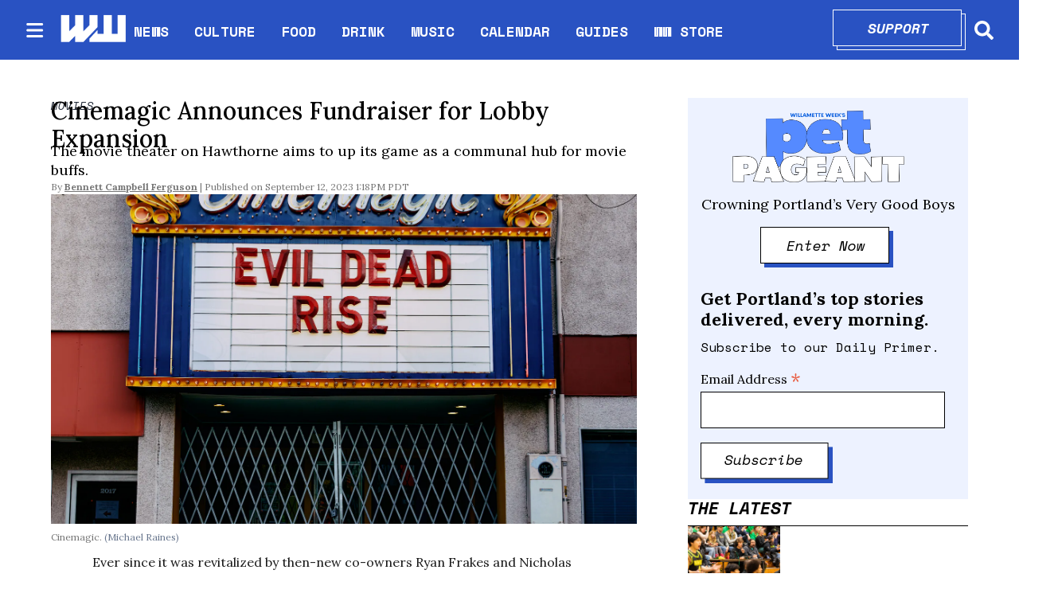

--- FILE ---
content_type: text/html; charset=utf-8
request_url: https://www.wweek.com/arts/movies/2023/09/12/cinemagic-announces-fundraiser-for-lobby-expansion/
body_size: 31604
content:
<!DOCTYPE html><html lang="en" dir="ltr"><head><meta name="viewport" content="width=device-width, initial-scale=1"/><link rel="icon" type="image/x-icon" href="/pf/resources/favicon.ico?d=111"/><title>Cinemagic Announces Fundraiser for Lobby Expansion</title><meta property="og:title" content="Cinemagic Announces Fundraiser for Lobby Expansion"/><meta name="twitter:title" content="Cinemagic Announces Fundraiser for Lobby Expansion"/><meta property="og:image" content="https://www.wweek.com/resizer/v2/KSTGBPXXUVAJNHHCUFDXI4PWCY.jpg?smart=true&amp;auth=49fd9a8cd6cd53c41f0b86de362c5325809aac338335759f28c8f0ab70d11dbe&amp;width=1200&amp;height=630"/><meta name="twitter:image" content="https://www.wweek.com/resizer/v2/KSTGBPXXUVAJNHHCUFDXI4PWCY.jpg?smart=true&amp;auth=49fd9a8cd6cd53c41f0b86de362c5325809aac338335759f28c8f0ab70d11dbe&amp;width=1200&amp;height=630"/><meta property="og:type" content="article"/><meta name="robots" content="noarchive"/><meta name="canonicalUrl" property="canonicalUrl" content="https://www.wweek.com/arts/movies/2023/09/12/cinemagic-announces-fundraiser-for-lobby-expansion/"/><meta name="description" property="description" content=""/><meta name="keywords" property="keywords" content=""/><meta name="og:description" property="og:description" content=""/><meta name="ogType" property="ogType" content="article"/><meta property="og:site_name" content="Willamette Week"/><meta property="og:url" content="https://www.wweek.com/arts/movies/2023/09/12/cinemagic-announces-fundraiser-for-lobby-expansion/"/><meta name="twitter:site" content="@wweek"/><meta name="twitter:card" content="summary_large_image"/><link rel="canonical" href="https://www.wweek.com/arts/movies/2023/09/12/cinemagic-announces-fundraiser-for-lobby-expansion/"/><link id="fusion-output-type-styles" rel="stylesheet" type="text/css" href="/pf/dist/components/output-types/default.css?d=111&amp;mxId=00000000"/><link id="fusion-template-styles" rel="stylesheet" type="text/css" href="/pf/dist/components/combinations/default.css?d=111&amp;mxId=00000000"/><link id="fusion-siteStyles-styles" rel="stylesheet" type="text/css" href="/pf/dist/css/wweek.css?d=111&amp;mxId=00000000"/><script type="application/javascript" id="polyfill-script">if(!Array.prototype.includes||!(window.Object && window.Object.assign)||!window.Promise||!window.Symbol||!window.fetch){document.write('<script type="application/javascript" src="/pf/dist/engine/polyfill.js?d=111&mxId=00000000" defer=""><\/script>')}</script><script id="fusion-engine-react-script" type="application/javascript" src="/pf/dist/engine/react.js?d=111&amp;mxId=00000000" defer=""></script><script id="fusion-engine-combinations-script" type="application/javascript" src="/pf/dist/components/combinations/default.js?d=111&amp;mxId=00000000" defer=""></script><script src="https://cdn.adapex.io/hb/aaw.wweek.js" async=""></script><style>body { writing-mode: horizontal-tb; }</style><script async="" src="https://cdnjs.cloudflare.com/polyfill/v3/polyfill.min.js?features=IntersectionObserver%2CElement.prototype.prepend%2CElement.prototype.remove%2CArray.prototype.find%2CArray.prototype.includes"></script><script src="https://cdn.broadstreetads.com/init-2.min.js"></script><script>broadstreet.loadNetworkJS(9333)</script><script type="text/javascript" src="https://adbundle.empowerlocal.co/bundle.js?publicationKey=wweek-com"></script><script async="" src="https://flux.broadstreet.ai/emit/9333.js"></script><script data-integration="inlineScripts">
    (function() {
      var _sf_async_config = window._sf_async_config = (window._sf_async_config || {});
      _sf_async_config.uid = 20209;
      _sf_async_config.domain = "wweek.com";
      _sf_async_config.useCanonical = true;
      _sf_async_config.useCanonicalDomain = true;
      _sf_async_config.sections = '';
      _sf_async_config.authors = '';
    })();
  ;
    var _comscore = _comscore || []; _comscore.push({ c1: "2", c2: "8030908" });
  ;
      window.dataLayer = window.dataLayer || [];
      function gtag(){dataLayer.push(arguments);}
      gtag('js', new Date());gtag('config', 'UA-593977-1');
  ;
    (function(w,d,s,l,i){
      w[l]=w[l]||[];w[l].push({'gtm.start': new Date().getTime(),event:'gtm.js'});
      var f=d.getElementsByTagName(s)[0],
      j=d.createElement(s),dl=l!='dataLayer'?'&l='+l:'';j.async=true;j.src=
      'https://www.googletagmanager.com/gtm.js?id='+i+dl;f.parentNode.insertBefore(j,f);
    })(window,document,'script','dataLayer','GTM-N5HNM6G');
  ;
    !function(f,b,e,v,n,t,s)
    {if(f.fbq)return;n=f.fbq=function(){n.callMethod?
    n.callMethod.apply(n,arguments):n.queue.push(arguments)};
    if(!f._fbq)f._fbq=n;n.push=n;n.loaded=!0;n.version='2.0';
    n.queue=[];t=b.createElement(e);t.async=!0;
    t.src=v;s=b.getElementsByTagName(e)[0];
    s.parentNode.insertBefore(t,s)}(window,document,'script',
    'https://connect.facebook.net/en_US/fbevents.js');
    fbq('init', '1955258371407056'); 
    fbq('track', 'PageView');
  ;
    window._qevents = window._qevents || [];
    (function() {
    var elem = document.createElement('script');
    elem.src = (document.location.protocol == "https:" ? "https://secure" : "http://edge") + ".quantserve.com/quant.js";
    elem.async = true;
    elem.type = "text/javascript";
    var scpt = document.getElementsByTagName('script')[0];
    scpt.parentNode.insertBefore(elem, scpt);
    })();
    window._qevents.push({
    qacct:"p-devwm660sKDlc",
    uid:"__INSERT_EMAIL_HERE__"
    });;
    window.OneSignal = window.OneSignal || [];
    OneSignal.push(function() {
      OneSignal.init({
        appId: "0b60e0f8-50fa-46c4-80f8-a72f5c71fcd5",
      });
    });
    ;window.isIE = !!window.MSInputMethodContext && !!document.documentMode;</script><script async="" data-integration="googleAnalyticsTag" src="https://www.googletagmanager.com/gtag/js?id=UA-593977-1"></script><script async="" data-integration="nativo-ad" src="https://s.ntv.io/serve/load.js"></script><script async="" data-integration="chartbeat" src="https://static.chartbeat.com/js/chartbeat.js"></script><script async="" data-integration="comscore" src="https://sb.scorecardresearch.com/beacon.js"></script><script src="https://cdn.onesignal.com/sdks/OneSignalSDK.js"></script><script src="https://cdn.confiant-integrations.net/OXb-Bzls3w_YlLycDHL-ipXNeks/gpt_and_prebid/config.js"></script>
<script>(window.BOOMR_mq=window.BOOMR_mq||[]).push(["addVar",{"rua.upush":"false","rua.cpush":"true","rua.upre":"false","rua.cpre":"true","rua.uprl":"false","rua.cprl":"false","rua.cprf":"false","rua.trans":"SJ-6f2eb47f-513a-436a-a188-2f263eb56bba","rua.cook":"false","rua.ims":"false","rua.ufprl":"false","rua.cfprl":"true","rua.isuxp":"false","rua.texp":"norulematch","rua.ceh":"false","rua.ueh":"false","rua.ieh.st":"0"}]);</script>
                              <script>!function(e){var n="https://s.go-mpulse.net/boomerang/";if("False"=="True")e.BOOMR_config=e.BOOMR_config||{},e.BOOMR_config.PageParams=e.BOOMR_config.PageParams||{},e.BOOMR_config.PageParams.pci=!0,n="https://s2.go-mpulse.net/boomerang/";if(window.BOOMR_API_key="5HPAZ-HXDD4-HHN3G-5P8GW-TAXKQ",function(){function e(){if(!o){var e=document.createElement("script");e.id="boomr-scr-as",e.src=window.BOOMR.url,e.async=!0,i.parentNode.appendChild(e),o=!0}}function t(e){o=!0;var n,t,a,r,d=document,O=window;if(window.BOOMR.snippetMethod=e?"if":"i",t=function(e,n){var t=d.createElement("script");t.id=n||"boomr-if-as",t.src=window.BOOMR.url,BOOMR_lstart=(new Date).getTime(),e=e||d.body,e.appendChild(t)},!window.addEventListener&&window.attachEvent&&navigator.userAgent.match(/MSIE [67]\./))return window.BOOMR.snippetMethod="s",void t(i.parentNode,"boomr-async");a=document.createElement("IFRAME"),a.src="about:blank",a.title="",a.role="presentation",a.loading="eager",r=(a.frameElement||a).style,r.width=0,r.height=0,r.border=0,r.display="none",i.parentNode.appendChild(a);try{O=a.contentWindow,d=O.document.open()}catch(_){n=document.domain,a.src="javascript:var d=document.open();d.domain='"+n+"';void(0);",O=a.contentWindow,d=O.document.open()}if(n)d._boomrl=function(){this.domain=n,t()},d.write("<bo"+"dy onload='document._boomrl();'>");else if(O._boomrl=function(){t()},O.addEventListener)O.addEventListener("load",O._boomrl,!1);else if(O.attachEvent)O.attachEvent("onload",O._boomrl);d.close()}function a(e){window.BOOMR_onload=e&&e.timeStamp||(new Date).getTime()}if(!window.BOOMR||!window.BOOMR.version&&!window.BOOMR.snippetExecuted){window.BOOMR=window.BOOMR||{},window.BOOMR.snippetStart=(new Date).getTime(),window.BOOMR.snippetExecuted=!0,window.BOOMR.snippetVersion=12,window.BOOMR.url=n+"5HPAZ-HXDD4-HHN3G-5P8GW-TAXKQ";var i=document.currentScript||document.getElementsByTagName("script")[0],o=!1,r=document.createElement("link");if(r.relList&&"function"==typeof r.relList.supports&&r.relList.supports("preload")&&"as"in r)window.BOOMR.snippetMethod="p",r.href=window.BOOMR.url,r.rel="preload",r.as="script",r.addEventListener("load",e),r.addEventListener("error",function(){t(!0)}),setTimeout(function(){if(!o)t(!0)},3e3),BOOMR_lstart=(new Date).getTime(),i.parentNode.appendChild(r);else t(!1);if(window.addEventListener)window.addEventListener("load",a,!1);else if(window.attachEvent)window.attachEvent("onload",a)}}(),"".length>0)if(e&&"performance"in e&&e.performance&&"function"==typeof e.performance.setResourceTimingBufferSize)e.performance.setResourceTimingBufferSize();!function(){if(BOOMR=e.BOOMR||{},BOOMR.plugins=BOOMR.plugins||{},!BOOMR.plugins.AK){var n="true"=="true"?1:0,t="",a="clm25nyxzcojo2lxrb7a-f-7f6ba8e06-clientnsv4-s.akamaihd.net",i="false"=="true"?2:1,o={"ak.v":"39","ak.cp":"527289","ak.ai":parseInt("653832",10),"ak.ol":"0","ak.cr":8,"ak.ipv":4,"ak.proto":"h2","ak.rid":"d7b15c2","ak.r":44268,"ak.a2":n,"ak.m":"dscr","ak.n":"ff","ak.bpcip":"18.217.174.0","ak.cport":35586,"ak.gh":"23.192.164.151","ak.quicv":"","ak.tlsv":"tls1.3","ak.0rtt":"","ak.0rtt.ed":"","ak.csrc":"-","ak.acc":"","ak.t":"1769441406","ak.ak":"hOBiQwZUYzCg5VSAfCLimQ==9vktyN1OrzRcJECPYaSrkaEMcT3jgVY9VF2Akr7MkW0URDJaXcft4wAaWex/xDTrhMm6J/txRH9sg+reDmNMfehlHruBjC9R7NHXs+vaA0DuF3V9avZ/Vemdr0TnAs5dALytP6ljnCO4iJorbpf30YwORoGjH3OQZz7q3C7hn6vXIP6W5MvurDfiUv6Zpa4y06QH6FykY56oPKnNPWRy2cu/3GQEmrQQpiJX6jld1x47NNXlGf29CVDcXl1J0T2mqJAlfIKQTqoc9iqRdkHC9KJN3t0ZnE1qroH/s6HpsJ5s5mondM527dB1tAKsITiV6cB2FGdbQONT5FJ6fm5e1D797CgpJkHVkXqNtEOK5bblFpFdnxrLv3EVtUZwQ9MZy3MtXH5ZQYoUX/iXFBRBw+fBfHXqc9sTSjOy3m8e8Ms=","ak.pv":"27","ak.dpoabenc":"","ak.tf":i};if(""!==t)o["ak.ruds"]=t;var r={i:!1,av:function(n){var t="http.initiator";if(n&&(!n[t]||"spa_hard"===n[t]))o["ak.feo"]=void 0!==e.aFeoApplied?1:0,BOOMR.addVar(o)},rv:function(){var e=["ak.bpcip","ak.cport","ak.cr","ak.csrc","ak.gh","ak.ipv","ak.m","ak.n","ak.ol","ak.proto","ak.quicv","ak.tlsv","ak.0rtt","ak.0rtt.ed","ak.r","ak.acc","ak.t","ak.tf"];BOOMR.removeVar(e)}};BOOMR.plugins.AK={akVars:o,akDNSPreFetchDomain:a,init:function(){if(!r.i){var e=BOOMR.subscribe;e("before_beacon",r.av,null,null),e("onbeacon",r.rv,null,null),r.i=!0}return this},is_complete:function(){return!0}}}}()}(window);</script></head><body><noscript data-integration="comscore"><img alt="comscore" src="https://sb.scorecardresearch.com/p?c1=2&amp;c2=8030908&amp;cv=2.0&amp;cj=1"/></noscript><noscript><iframe title="gtm" src="https://www.googletagmanager.com/ns.html?id=GTM-N5HNM6G" height="0" width="0" style="display:none;visibility:hidden"></iframe></noscript><noscript><img height="1" width="1" src="https://www.facebook.com/tr?id=1955258371407056&amp;ev=PageView
&amp;noscript=1"/></noscript><noscript><div style="display:none"><img src="//pixel.quantserve.com/pixel/p-devwm660sKDlc.gif" border="0" height="1" width="1" alt="Quantcast"/></div></noscript><a class="skip-main" href="#main">Skip to main content</a><div id="fusion-app" class="b-application"><div class="b-right-rail"><header class="c-stack b-right-rail__navigation" data-style-direction="vertical" data-style-justification="start" data-style-alignment="unset" data-style-inline="false" data-style-wrap="nowrap"><nav id="main-nav" class="b-header-nav-chain " aria-label="Sections Menu"><div class="b-header-nav-chain__top-layout"><div class="b-header-nav-chain__nav-left"><div class="nav-components--mobile"><button class="c-button c-button--small c-button--secondary-reverse header-nav-sections-button" type="button"><svg class="c-icon" width="48" height="48" xmlns="http://www.w3.org/2000/svg" viewBox="0 0 512 512" fill="currentColor" aria-hidden="true" focusable="false"><path d="M25 96C25 78.33 39.33 64 57 64H441C458.7 64 473 78.33 473 96C473 113.7 458.7 128 441 128H57C39.33 128 25 113.7 25 96ZM25 256C25 238.3 39.33 224 57 224H441C458.7 224 473 238.3 473 256C473 273.7 458.7 288 441 288H57C39.33 288 25 273.7 25 256ZM441 448H57C39.33 448 25 433.7 25 416C25 398.3 39.33 384 57 384H441C458.7 384 473 398.3 473 416C473 433.7 458.7 448 441 448Z"></path></svg></button></div><div class="nav-components--desktop"><button class="c-button c-button--small c-button--secondary-reverse header-nav-sections-button" type="button"><svg class="c-icon" width="48" height="48" xmlns="http://www.w3.org/2000/svg" viewBox="0 0 512 512" fill="currentColor" aria-hidden="true" focusable="false"><path d="M25 96C25 78.33 39.33 64 57 64H441C458.7 64 473 78.33 473 96C473 113.7 458.7 128 441 128H57C39.33 128 25 113.7 25 96ZM25 256C25 238.3 39.33 224 57 224H441C458.7 224 473 238.3 473 256C473 273.7 458.7 288 441 288H57C39.33 288 25 273.7 25 256ZM441 448H57C39.33 448 25 433.7 25 416C25 398.3 39.33 384 57 384H441C458.7 384 473 398.3 473 416C473 433.7 458.7 448 441 448Z"></path></svg></button></div></div><a title="Willamette Week" class="c-link b-header-nav-chain__logo  nav-logo-hidden " href="/" aria-hidden="true" tabindex="-1"><img src="https://static.themebuilder.aws.arc.pub/wweek/1749159829189.png" alt="Willamette Week" data-chromatic="ignore"/></a><nav aria-label="Top Links" class="c-stack b-header-nav-chain__links-list" data-style-direction="horizontal" data-style-justification="start" data-style-alignment="center" data-style-inline="false" data-style-wrap="wrap"><span class="b-header-nav-chain__links-list-item"><a class="c-link" href="/news">NEWS</a></span><span class="b-header-nav-chain__links-list-item"><span class="c-separator"></span><a class="c-link" href="/culture">CULTURE</a></span><span class="b-header-nav-chain__links-list-item"><span class="c-separator"></span><a class="c-link" href="/food">FOOD</a></span><span class="b-header-nav-chain__links-list-item"><span class="c-separator"></span><a class="c-link" href="/drink">DRINK</a></span><span class="b-header-nav-chain__links-list-item"><span class="c-separator"></span><a class="c-link" href="/music">MUSIC</a></span><span class="b-header-nav-chain__links-list-item"><span class="c-separator"></span><a class="c-link" href="https://www.wweek.com/getbusy/calendar/events/" rel="noreferrer" target="_blank">CALENDAR<span class="visually-hidden">Opens in new window</span></a></span><span class="b-header-nav-chain__links-list-item"><span class="c-separator"></span><a class="c-link" href="/guides">GUIDES</a></span><span class="b-header-nav-chain__links-list-item"><span class="c-separator"></span><a class="c-link" href="https://store.wweek.com/" rel="noreferrer" target="_blank">WW STORE<span class="visually-hidden">Opens in new window</span></a></span></nav><div class="b-header-nav-chain__nav-right"><div class="nav-components--mobile"><div class="b-header-nav-chain__support-button"><div class="button-with-shadow primary width1"><div class="shadow"> </div><div class="overlay"><a aria-label="Support" class="c-link inner-button" href="https://wweek.app.neoncrm.com/forms/support?utm_source=website&amp;utm_medium=supportbutton" rel="noreferrer" target="_blank">Support<span class="visually-hidden">Opens in new window</span></a></div></div></div><div class="nav-search nav-search-right"><div class="gsc-generic-box "><div class="gcse-searchbox-only" data-resultsurl="https://wweek.com/search/"></div></div><button iconType="search" aria-label="Search" class="c-button c-button--small c-button--secondary-reverse" type="button"><span class="visually-hidden">Search</span><span><svg class="c-icon" width="24" height="24" xmlns="http://www.w3.org/2000/svg" viewBox="0 0 512 512" fill="currentColor" aria-hidden="true" focusable="false"><path d="M505 442.7L405.3 343c-4.5-4.5-10.6-7-17-7H372c27.6-35.3 44-79.7 44-128C416 93.1 322.9 0 208 0S0 93.1 0 208s93.1 208 208 208c48.3 0 92.7-16.4 128-44v16.3c0 6.4 2.5 12.5 7 17l99.7 99.7c9.4 9.4 24.6 9.4 33.9 0l28.3-28.3c9.4-9.4 9.4-24.6.1-34zM208 336c-70.7 0-128-57.2-128-128 0-70.7 57.2-128 128-128 70.7 0 128 57.2 128 128 0 70.7-57.2 128-128 128z"></path></svg></span></button></div></div><div class="nav-components--desktop"><div class="b-header-nav-chain__support-button"><div class="button-with-shadow primary width1"><div class="shadow"> </div><div class="overlay"><a aria-label="Support" class="c-link inner-button" href="https://wweek.app.neoncrm.com/forms/support?utm_source=website&amp;utm_medium=supportbutton" rel="noreferrer" target="_blank">Support<span class="visually-hidden">Opens in new window</span></a></div></div></div><div class="nav-search nav-search-right"><div class="gsc-generic-box "><div class="gcse-searchbox-only" data-resultsurl="https://wweek.com/search/"></div></div><button iconType="search" aria-label="Search" class="c-button c-button--small c-button--secondary-reverse" type="button"><span class="visually-hidden">Search</span><span><svg class="c-icon" width="24" height="24" xmlns="http://www.w3.org/2000/svg" viewBox="0 0 512 512" fill="currentColor" aria-hidden="true" focusable="false"><path d="M505 442.7L405.3 343c-4.5-4.5-10.6-7-17-7H372c27.6-35.3 44-79.7 44-128C416 93.1 322.9 0 208 0S0 93.1 0 208s93.1 208 208 208c48.3 0 92.7-16.4 128-44v16.3c0 6.4 2.5 12.5 7 17l99.7 99.7c9.4 9.4 24.6 9.4 33.9 0l28.3-28.3c9.4-9.4 9.4-24.6.1-34zM208 336c-70.7 0-128-57.2-128-128 0-70.7 57.2-128 128-128 70.7 0 128 57.2 128 128 0 70.7-57.2 128-128 128z"></path></svg></span></button></div></div></div></div><div id="flyout-overlay" class="c-stack b-header-nav-chain__flyout-overlay closed" data-style-direction="vertical" data-style-justification="start" data-style-alignment="unset" data-style-inline="false" data-style-wrap="nowrap"><div><div class="c-stack b-header-nav-chain__flyout-nav-wrapper closed" data-style-direction="vertical" data-style-justification="start" data-style-alignment="unset" data-style-inline="false" data-style-wrap="nowrap"><div class="nav-menu"><div class="c-stack nav-components--mobile" data-style-direction="vertical" data-style-justification="start" data-style-alignment="unset" data-style-inline="false" data-style-wrap="nowrap"></div><div class="c-stack nav-components--desktop" data-style-direction="vertical" data-style-justification="start" data-style-alignment="unset" data-style-inline="false" data-style-wrap="nowrap"></div></div><ul class="c-stack b-header-nav-chain__flyout-nav" data-style-direction="vertical" data-style-justification="start" data-style-alignment="unset" data-style-inline="false" data-style-wrap="nowrap"><li class="section-item"><div class="c-stack b-header-nav-chain__subsection-anchor subsection-anchor " data-style-direction="horizontal" data-style-justification="start" data-style-alignment="center" data-style-inline="false" data-style-wrap="nowrap"><a class="c-link" href="/news">NEWS</a><button aria-expanded="false" aria-controls="header_sub_section_news" class="c-button c-button--medium c-button--default submenu-caret" type="button"><span><svg class="c-icon" width="20" height="20" xmlns="http://www.w3.org/2000/svg" viewBox="0 0 512 512" fill="currentColor" aria-hidden="true" focusable="false"><path d="M256 416C247.812 416 239.62 412.875 233.38 406.625L41.38 214.625C28.88 202.125 28.88 181.875 41.38 169.375C53.88 156.875 74.13 156.875 86.63 169.375L256 338.8L425.4 169.4C437.9 156.9 458.15 156.9 470.65 169.4C483.15 181.9 483.15 202.15 470.65 214.65L278.65 406.65C272.4 412.9 264.2 416 256 416Z"></path></svg></span></button></div><div class="b-header-nav-chain__subsection-container "><ul class="b-header-nav-chain__subsection-menu" id="header_sub_section_news"><li class="subsection-item"><a class="c-link" href="/news/city" aria-hidden="true" tabindex="-1">City</a></li><li class="subsection-item"><a class="c-link" href="/news/county" aria-hidden="true" tabindex="-1">County</a></li><li class="subsection-item"><a class="c-link" href="/news/state" aria-hidden="true" tabindex="-1">State</a></li><li class="subsection-item"><a class="c-link" href="/news/health" aria-hidden="true" tabindex="-1">Health</a></li><li class="subsection-item"><a class="c-link" href="/news/schools" aria-hidden="true" tabindex="-1">Schools</a></li><li class="subsection-item"><a class="c-link" href="/news/dr-know" aria-hidden="true" tabindex="-1">Dr. Know</a></li></ul></div></li><li class="section-item"><div class="c-stack b-header-nav-chain__subsection-anchor subsection-anchor " data-style-direction="horizontal" data-style-justification="start" data-style-alignment="center" data-style-inline="false" data-style-wrap="nowrap"><a class="c-link" href="/culture">CULTURE</a><button aria-expanded="false" aria-controls="header_sub_section_culture" class="c-button c-button--medium c-button--default submenu-caret" type="button"><span><svg class="c-icon" width="20" height="20" xmlns="http://www.w3.org/2000/svg" viewBox="0 0 512 512" fill="currentColor" aria-hidden="true" focusable="false"><path d="M256 416C247.812 416 239.62 412.875 233.38 406.625L41.38 214.625C28.88 202.125 28.88 181.875 41.38 169.375C53.88 156.875 74.13 156.875 86.63 169.375L256 338.8L425.4 169.4C437.9 156.9 458.15 156.9 470.65 169.4C483.15 181.9 483.15 202.15 470.65 214.65L278.65 406.65C272.4 412.9 264.2 416 256 416Z"></path></svg></span></button></div><div class="b-header-nav-chain__subsection-container "><ul class="b-header-nav-chain__subsection-menu" id="header_sub_section_culture"><li class="subsection-item"><a class="c-link" href="/movies" aria-hidden="true" tabindex="-1">Movies</a></li><li class="subsection-item"><a class="c-link" href="/arts" aria-hidden="true" tabindex="-1">Arts</a></li><li class="subsection-item"><a class="c-link" href="/performance" aria-hidden="true" tabindex="-1">Performance</a></li><li class="subsection-item"><a class="c-link" href="/arts/books" aria-hidden="true" tabindex="-1">Books</a></li><li class="subsection-item"><a class="c-link" href="/potlander" aria-hidden="true" tabindex="-1">Potlander</a></li></ul></div></li><li class="section-item"><a class="c-link" href="/food">FOOD</a></li><li class="section-item"><a class="c-link" href="/drink">DRINK</a></li><li class="section-item"><a class="c-link" href="/music">MUSIC</a></li><li class="section-item"><a class="c-link" href="link-M3MVJZPW4JBDRMO74TZQGA5ISY"></a></li><li class="section-item"><a class="c-link" href="/guides">GUIDES</a></li><li class="section-item"><a class="c-link" href="link-67IFG2G54FD6HMM3KWFQIGWZGI"></a></li><li class="section-item"><a class="c-link" href="link-3BP53IMFBBCXVJ42E2FM2SAKOA"></a></li><li class="section-menu--bottom-placeholder"></li></ul></div></div></div></nav></header><section role="main" id="main" tabindex="-1" class="b-right-rail__main"><div class="c-stack b-right-rail__full-width-1" data-style-direction="vertical" data-style-justification="start" data-style-alignment="unset" data-style-inline="false" data-style-wrap="nowrap"><div id="fusion-static-enter:html-block-f0fD5ixLXiqv3S8" style="display:none" data-fusion-component="html-block-f0fD5ixLXiqv3S8"></div><div><broadstreet-zone zone-id='169549' ></broadstreet-zone></div><div id="fusion-static-exit:html-block-f0fD5ixLXiqv3S8" style="display:none" data-fusion-component="html-block-f0fD5ixLXiqv3S8"></div></div><div class="c-grid b-right-rail__rail-container"><div class="c-stack b-right-rail__main-interior-item" data-style-direction="vertical" data-style-justification="start" data-style-alignment="unset" data-style-inline="false" data-style-wrap="nowrap"><a class="c-overline b-overline" href="/arts/movies/">Movies</a><h1 class="b-headline">Cinemagic Announces Fundraiser for Lobby Expansion</h1><h2 class="c-heading b-subheadline">The movie theater on Hawthorne aims to up its game as a communal hub for movie buffs.</h2><div class="b-byline-with-date"><div class="c-attribution b-byline-with-date-byline"><span class="b-byline-with-date__by">By</span> <span class="b-byline-with-date__names"><a class="c-link" href="/author/bennett-campbell-ferguson/">Bennett Campbell Ferguson</a></span></div><time as="time" class="c-date b-byline-with-date-date" dateTime="2023-09-12T20:18:02.419Z">September 12, 2023 1:18PM PDT</time></div><div class="b-lead-art"><figure class="c-media-item"><div class="b-lead-art__image-wrapper"><img data-chromatic="ignore" alt="" class="c-image" loading="eager" src="https://www.wweek.com/resizer/v2/KSTGBPXXUVAJNHHCUFDXI4PWCY.jpg?smart=true&amp;auth=49fd9a8cd6cd53c41f0b86de362c5325809aac338335759f28c8f0ab70d11dbe&amp;width=5464&amp;height=3073" srcSet="https://www.wweek.com/resizer/v2/KSTGBPXXUVAJNHHCUFDXI4PWCY.jpg?smart=true&amp;auth=49fd9a8cd6cd53c41f0b86de362c5325809aac338335759f28c8f0ab70d11dbe&amp;width=800&amp;height=449 800w, https://www.wweek.com/resizer/v2/KSTGBPXXUVAJNHHCUFDXI4PWCY.jpg?smart=true&amp;auth=49fd9a8cd6cd53c41f0b86de362c5325809aac338335759f28c8f0ab70d11dbe&amp;width=1600&amp;height=899 1600w" width="5464" height="3073"/></div><figcaption class="c-media-item__fig-caption"><span class="c-media-item__title">Cinemagic. </span><span class="c-media-item__credit">(Michael Raines) </span></figcaption></figure></div><article class="b-article-body custom"><p class="c-paragraph">Ever since it was revitalized by then-new co-owners Ryan Frakes and Nicholas Kuechler <a href="https://www.wweek.com/arts/2021/08/24/after-a-one-month-closure-this-summer-cinemagic-has-reopened-with-new-amenities-and-an-upgraded-sound-system/" target="_blank">in 2021</a>, Cinemagic has been one of the most exciting movie theaters in the city, enjoying significant acclaim for inventive programming <a href="https://www.wweek.com/arts/movies/2023/04/04/cinemagic-is-bringing-back-the-80s-crime-and-cookies-flick-traxx-for-its-next-vhs-night/" target="_blank">like VHS Nights</a>.</p><p class="c-paragraph">Now, the Southeast Hawthorne Boulevard theater is aiming even higher by hosting <a href="https://www.thecinemagictheater.com/support?ss_source=sscampaigns&ss_campaign_id=64fba646c2c5510240cbcd18&ss_email_id=64fba926c2c5510240cbd6b6&ss_campaign_name=Support+the+Cinemagic&ss_campaign_sent_date=2023-09-08T23%3A07%3A48Z" target="_blank">a fundraiser for a planned lobby expansion</a> to bolster the establishment’s reputation as a place where cinephiles not only watch movies, but hang out and discuss them.</p><p class="c-paragraph">“This is not a ‘SAVE THE CINEMAGIC’ campaign,” Kuechler said in an email to patrons. “Money is tight, but we’re OK. This is a way for people to help if they want to, but no one should feel obliged.”</p><div id="fusion-static-enter:html-block-f0fFsJJApdG78II" style="display:none" data-fusion-component="html-block-f0fFsJJApdG78II"></div><div><broadstreet-zone zone-id='169550' ></broadstreet-zone></div><div id="fusion-static-exit:html-block-f0fFsJJApdG78II" style="display:none" data-fusion-component="html-block-f0fFsJJApdG78II"></div><p class="c-paragraph">The plan came into focus once the theater secured the lease to a neighboring storefront, which Kuechler described as “a now-or-never opportunity.”</p><p class="c-paragraph">“This new space will be joined to our lobby, and include seating that will be open before and after movies,” he wrote. “This serves the dual purpose of fostering the odd little community that’s emerged around the theater, and stabilizing staff hours.”</p><p class="c-paragraph">The expansion will also allow Cinemagic to add a dishwasher (to cut back on single-use cups). Via <a href="https://www.gofundme.com/f/dkj54m-support-the-cinemagic?utm_campaign=p_lico+share-sheet-first-launch&utm_medium=copy_link&utm_source=customer" target="_blank">its GoFundMe campaign</a>, the theater has raised over $6,000 so far (the target is $20,000).</p><div id="fusion-static-enter:html-block-f0f4sSS60cJYa3P" style="display:none" data-fusion-component="html-block-f0f4sSS60cJYa3P"></div><div><style>#placement_523914_0_i{width:100%;margin:0 auto;}</style><script type="text/javascript">var rnd = window.rnd || Math.floor(Math.random()*10e6);var pid523914 = window.pid523914 || rnd;var plc523914 = window.plc523914 || 0;var abkw = window.abkw || '';var absrc = 'https://ads.empowerlocal.co/adserve/;ID=181918;size=0x0;setID=523914;type=js;sw='+screen.width+';sh='+screen.height+';spr='+window.devicePixelRatio+';kw='+abkw+';pid='+pid523914+';place='+(plc523914++)+';rnd='+rnd+';click=CLICK_MACRO_PLACEHOLDER';var _absrc = absrc.split("type=js"); absrc = _absrc[0] + 'type=js;referrer=' + encodeURIComponent(document.location.href) + _absrc[1];document.write('<scr'+'ipt src="'+absrc+'" type="text/javascript"></'+'script>');</script></div><div id="fusion-static-exit:html-block-f0f4sSS60cJYa3P" style="display:none" data-fusion-component="html-block-f0f4sSS60cJYa3P"></div><p class="c-paragraph">“Whatever support we do (or don’t) get, we’re committed to making all of these things happen,” Kuechler said.</p><p class="c-paragraph"><i><b>Related: </b></i><a href="https://www.wweek.com/arts/movies/2023/08/22/portlands-independent-movie-theater-programmers-reflect-on-the-movies-that-reshaped-their-cinemas/" target="_blank"><i>Portland’s Independent Movie Theater Programmers Reflect on the Movies That Reshaped Their Cinemas</i></a></p></article><div class="c-stack b-author-bio" data-style-direction="vertical" data-style-justification="start" data-style-alignment="unset" data-style-inline="false" data-style-wrap="nowrap"><div class="c-stack b-author-bio__author" data-style-direction="horizontal" data-style-justification="start" data-style-alignment="unset" data-style-inline="false" data-style-wrap="nowrap"><div><div class="b-author-bio__byline-wrapper"><a class="c-link b-author-bio__author-name-link" href="/author/bennett-campbell-ferguson/"><h2 class="c-heading b-author-bio__author-name">Bennett Campbell Ferguson</h2></a><div class="b-author-bio__social-link-wrapper"><span class="b-author-bio__separator"> | </span><a aria-label="Send an email to Bennett Campbell Ferguson" class="c-link b-author-bio__social-link" href="mailto:bferguson@wweek.com" rel="noreferrer" target="_blank">bferguson@wweek.com<span class="visually-hidden">Opens in new window</span></a></div></div><p class="c-paragraph b-author-bio__author-description">Bennett Campbell Ferguson is WW&#x27;s assistant arts and culture editor, a Portland-based journalist and film critic. When not writing, he enjoys playing the piano, hiking and reading comic books.</p></div></div></div><div class="b-text-button-cta"><p class="c-paragraph">Willamette Week’s reporting has concrete impacts that change laws, force action from civic leaders, and drive compromised politicians from public office.</p><p class="c-paragraph"><strong>Support WW</strong></p><div class="button-with-shadow primary width1"><div class="shadow"> </div><div class="overlay"><a aria-label="Support" class="c-link inner-button" href="https://wweek.app.neoncrm.com/forms/support?utm_source=article&amp;utm_medium=footer" rel="noreferrer" target="_blank">Support<span class="visually-hidden">Opens in new window</span></a></div></div></div><div id="fusion-static-enter:html-block-f0fnorneGpZP3RU" style="display:none" data-fusion-component="html-block-f0fnorneGpZP3RU"></div><div><!-- el_wweek_localsavings [javascript] -->
<style>#placement_621480_0_i{width:100%;margin:0 auto;}</style>
<script type="text/javascript">
var rnd = window.rnd || Math.floor(Math.random()*10e6);
var pid621480 = window.pid621480 || rnd;
var plc621480 = window.plc621480 || 0;
var abkw = window.abkw || '';
var absrc = 'https://ads.empowerlocal.co/adserve/;ID=181918;size=0x0;setID=621480;type=js;sw='+screen.width+';sh='+screen.height+';spr='+window.devicePixelRatio+';kw='+abkw+';pid='+pid621480+';place='+(plc621480++)+';rnd='+rnd+';click=CLICK_MACRO_PLACEHOLDER';
document.write('<scr'+'ipt src="'+absrc+'" type="text/javascript"></scr'+'ipt>');
</script></div><div id="fusion-static-exit:html-block-f0fnorneGpZP3RU" style="display:none" data-fusion-component="html-block-f0fnorneGpZP3RU"></div><div id="fusion-static-enter:html-block-f0fGeEutfGc644x" style="display:none" data-fusion-component="html-block-f0fGeEutfGc644x"></div><div><div id="rc-widget-723ed2" data-rc-widget data-widget-host="habitat" data-endpoint="//trends.revcontent.com" data-widget-id="277717"></div>
<script type="text/javascript" src="https://assets.revcontent.com/master/delivery.js" defer="defer"></script></div><div id="fusion-static-exit:html-block-f0fGeEutfGc644x" style="display:none" data-fusion-component="html-block-f0fGeEutfGc644x"></div><div id="fusion-static-enter:html-block-f0fMx2yZnBQQ6L6" style="display:none" data-fusion-component="html-block-f0fMx2yZnBQQ6L6"></div><div><style>#placement_523916_0_i{width:100%;margin:0 auto;}</style><script type="text/javascript">var rnd = window.rnd || Math.floor(Math.random()*10e6);var pid523916 = window.pid523916 || rnd;var plc523916 = window.plc523916 || 0;var abkw = window.abkw || '';var absrc = 'https://ads.empowerlocal.co/adserve/;ID=181918;size=0x0;setID=523916;type=js;sw='+screen.width+';sh='+screen.height+';spr='+window.devicePixelRatio+';kw='+abkw+';pid='+pid523916+';place='+(plc523916++)+';rnd='+rnd+';click=CLICK_MACRO_PLACEHOLDER';var _absrc = absrc.split("type=js"); absrc = _absrc[0] + 'type=js;referrer=' + encodeURIComponent(document.location.href) + _absrc[1];document.write('<scr'+'ipt src="'+absrc+'" type="text/javascript"></'+'script>');</script></div><div id="fusion-static-exit:html-block-f0fMx2yZnBQQ6L6" style="display:none" data-fusion-component="html-block-f0fMx2yZnBQQ6L6"></div><div id="fusion-static-enter:html-block-f0fWHgwIpf0S6Sn" style="display:none" data-fusion-component="html-block-f0fWHgwIpf0S6Sn"></div><div><div id="disqus_thread"></div>
<script>
    /**
    *  RECOMMENDED CONFIGURATION VARIABLES: EDIT AND UNCOMMENT THE SECTION BELOW TO INSERT DYNAMIC VALUES FROM YOUR PLATFORM OR CMS.
    *  LEARN WHY DEFINING THESE VARIABLES IS IMPORTANT: https://disqus.com/admin/universalcode/#configuration-variables    */
    /*
    var disqus_config = function () {
    this.page.url = PAGE_URL;  // Replace PAGE_URL with your page's canonical URL variable
    this.page.identifier = PAGE_IDENTIFIER; // Replace PAGE_IDENTIFIER with your page's unique identifier variable
    };
    */
    (function() { // DON'T EDIT BELOW THIS LINE
    var d = document, s = d.createElement('script');
    s.src = 'https://willametteweek.disqus.com/embed.js';
    s.setAttribute('data-timestamp', +new Date());
    (d.head || d.body).appendChild(s);
    })();
</script>
<noscript>Please enable JavaScript to view the <a href="https://disqus.com/?ref_noscript">comments powered by Disqus.</a></noscript></div><div id="fusion-static-exit:html-block-f0fWHgwIpf0S6Sn" style="display:none" data-fusion-component="html-block-f0fWHgwIpf0S6Sn"></div></div><aside class="c-stack b-right-rail__main-right-rail" data-style-direction="vertical" data-style-justification="start" data-style-alignment="unset" data-style-inline="false" data-style-wrap="nowrap"><div class="b-marketing-disruptor default"><figure><img src="https://cloudfront-us-east-1.images.arcpublishing.com/wweek/BX4R3TXHURFDPHHFNFO4N4SLIM.png"/></figure><p class="c-paragraph">Crowning Portland’s Very Good Boys</p><div class="button-with-shadow secondary width1"><div class="shadow"> </div><div class="overlay"><a aria-label="Enter Now" class="c-link inner-button" href="https://pets.wweek.com/" rel="noreferrer" target="_blank">Enter Now<span class="visually-hidden">Opens in new window</span></a></div></div></div><div class="b-newsletter-signup"><h1 class="c-heading">Get Portland’s top stories delivered, every morning. </h1><p class="c-paragraph">Subscribe to our Daily Primer.</p><div id="fusion-static-enter:html-block-f0fHanMLO1MK3K1" style="display:none" data-fusion-component="html-block-f0fHanMLO1MK3K1"></div><div><div id="mc_embed_shell">
      <link href="//cdn-images.mailchimp.com/embedcode/classic-061523.css" rel="stylesheet" type="text/css">
  <style type="text/css">
        #mc_embed_signup{background:#fff; false;clear:left; font:14px Helvetica,Arial,sans-serif; width: 600px;}
        /* Add your own Mailchimp form style overrides in your site stylesheet or in this style block.
           We recommend moving this block and the preceding CSS link to the HEAD of your HTML file. */
</style>
<div id="mc_embed_signup">
    <form action="https://wweek.us7.list-manage.com/subscribe/post?u=24cb0bbc351d3705dc61ed22a&amp;id=f8a5dbc1ee&amp;f_id=00cdc0e1f0" method="post" id="mc-embedded-subscribe-form" name="mc-embedded-subscribe-form" class="validate" target="_blank">
        <div id="mc_embed_signup_scroll"><h2></h2>
            <div class="indicates-required"><span class="asterisk">*</span> indicates required</div>
            <div class="mc-field-group"><label for="mce-EMAIL">Email Address <span class="asterisk">*</span></label><input type="email" name="EMAIL" class="required email" id="mce-EMAIL" required="" value=""></div>
<div hidden=""><input type="hidden" name="tags" value="732"></div>
        <div id="mce-responses" class="clear">
            <div class="response" id="mce-error-response" style="display: none;"></div>
            <div class="response" id="mce-success-response" style="display: none;"></div>
        </div><div aria-hidden="true" style="position: absolute; left: -5000px;"><input type="text" name="b_24cb0bbc351d3705dc61ed22a_f8a5dbc1ee" tabindex="-1" value=""></div><div class="clear"><input type="submit" name="subscribe" id="mc-embedded-subscribe" class="button" value="Subscribe"></div>
    </div>
</form>
</div>
<script type="text/javascript" src="//s3.amazonaws.com/downloads.mailchimp.com/js/mc-validate.js"></script><script type="text/javascript">(function($) {window.fnames = new Array(); window.ftypes = new Array();fnames[0]='EMAIL';ftypes[0]='email';fnames[1]='FNAME';ftypes[1]='text';fnames[2]='LNAME';ftypes[2]='text';fnames[3]='MMERGE3';ftypes[3]='text';fnames[4]='MMERGE4';ftypes[4]='text';fnames[5]='MMERGE5';ftypes[5]='text';fnames[6]='MMERGE6';ftypes[6]='text';fnames[7]='MMERGE7';ftypes[7]='text';}(jQuery));var $mcj = jQuery.noConflict(true);</script></div>
</div><div id="fusion-static-exit:html-block-f0fHanMLO1MK3K1" style="display:none" data-fusion-component="html-block-f0fHanMLO1MK3K1"></div></div><div class="c-stack b-single-chain" data-style-direction="vertical" data-style-justification="start" data-style-alignment="unset" data-style-inline="false" data-style-wrap="nowrap"><div class="c-stack b-single-chain__children-stack" data-style-direction="vertical" data-style-justification="start" data-style-alignment="unset" data-style-inline="false" data-style-wrap="nowrap"><div id="fusion-static-enter:html-block-f0fUL0fuBGYk59G" style="display:none" data-fusion-component="html-block-f0fUL0fuBGYk59G"></div><div><broadstreet-zone zone-id='169551' ></broadstreet-zone></div><div id="fusion-static-exit:html-block-f0fUL0fuBGYk59G" style="display:none" data-fusion-component="html-block-f0fUL0fuBGYk59G"></div><div id="fusion-static-enter:html-block-f0fw2pikQYZYKR" style="display:none" data-fusion-component="html-block-f0fw2pikQYZYKR"></div><div><broadstreet-zone zone-id='169552' ></broadstreet-zone></div><div id="fusion-static-exit:html-block-f0fw2pikQYZYKR" style="display:none" data-fusion-component="html-block-f0fw2pikQYZYKR"></div><div id="fusion-static-enter:html-block-f0f74T9XzqzxDb" style="display:none" data-fusion-component="html-block-f0f74T9XzqzxDb"></div><div> <!-- el_wweek_native_sidebar [javascript] -->
<style>#placement_648877_0_i{width:100%; margin: 0 auto;}</style>
<script type="text/javascript">
var rnd = window.rnd || Math.floor(Math.random()*10e6);
var pid648877 = window.pid648877 || rnd;
var plc648877 = window.plc648877 || 0;
var abkw = window.abkw || '';
var absrc = 'https://ads.empowerlocal.co/adserve/;ID=181918;size=0x0;setID=648877;type=js;sw='+screen.width+';sh='+screen.height+';spr='+window.devicePixelRatio+';kw='+abkw+';pid='+pid648877+';place='+(plc648877++)+';rnd='+rnd+';click=CLICK_MACRO_PLACEHOLDER';
document.write('<scr'+'ipt src="'+absrc+'" type="text/javascript"></scr'+'ipt>');
</script></div><div id="fusion-static-exit:html-block-f0f74T9XzqzxDb" style="display:none" data-fusion-component="html-block-f0f74T9XzqzxDb"></div><div id="fusion-static-enter:html-block-f0fHQwjfgfHw0A" style="display:none" data-fusion-component="html-block-f0fHQwjfgfHw0A"></div><div><broadstreet-zone zone-id='169552' ></broadstreet-zone></div><div id="fusion-static-exit:html-block-f0fHQwjfgfHw0A" style="display:none" data-fusion-component="html-block-f0fHQwjfgfHw0A"></div></div></div><div class="c-stack b-results-list__wrapper custom show-image small" data-style-direction="vertical" data-style-justification="start" data-style-alignment="unset" data-style-inline="false" data-style-wrap="nowrap"><h2 class="c-heading main-heading">The Latest</h2><div class="b-results-list b-results-list--show-image"><figure class="c-media-item"><a class="c-link" href="/news/schools/2026/01/26/more-portland-students-are-prepared-for-college-or-jobs-new-numbers-show/" aria-hidden="true" tabindex="-1"><img data-chromatic="ignore" alt="More Portland Students Are Prepared for College or Jobs, New Numbers Suggest" class="c-image" loading="eager" src="https://www.wweek.com/resizer/v2/WOYCPO54Y5DMDPSILP34UBDW7Q.jpg?focal=4435%2C1237&amp;auth=717dc105757023bcbb373015a46b1e8daa32b2b48be8235ec3567863d0ce99a3&amp;width=500&amp;height=333" srcSet="https://www.wweek.com/resizer/v2/WOYCPO54Y5DMDPSILP34UBDW7Q.jpg?focal=4435%2C1237&amp;auth=717dc105757023bcbb373015a46b1e8daa32b2b48be8235ec3567863d0ce99a3&amp;width=250&amp;height=166 250w, https://www.wweek.com/resizer/v2/WOYCPO54Y5DMDPSILP34UBDW7Q.jpg?focal=4435%2C1237&amp;auth=717dc105757023bcbb373015a46b1e8daa32b2b48be8235ec3567863d0ce99a3&amp;width=500&amp;height=333 500w" sizes="(min-width: 48rem) 500px, 250px" width="500" height="333"/></a></figure><a class="c-overline" href="/news/schools">Schools</a><h2 class="c-heading"><a class="c-link" href="/news/schools/2026/01/26/more-portland-students-are-prepared-for-college-or-jobs-new-numbers-show/">More Portland Students Are Prepared for College or Jobs, New Numbers Suggest</a></h2></div><hr class="c-divider"/><div class="b-results-list b-results-list--show-image"><figure class="c-media-item"><a class="c-link" href="/news/dr-know/2026/01/26/does-reviving-someone-with-narcan-open-the-reviver-to-legal-liability/" aria-hidden="true" tabindex="-1"><img data-chromatic="ignore" alt="Does Reviving Someone With Narcan Open the Reviver to Legal Liability?" class="c-image" loading="eager" src="https://www.wweek.com/resizer/v2/QCFQ2RO4KFG3RC6YCZV7KCIA5E.jpg?smart=true&amp;auth=11ea6651fe7828c360b0592ed1ade05abe5231aa9196643b69bb3fcc47060958&amp;width=500&amp;height=333" srcSet="https://www.wweek.com/resizer/v2/QCFQ2RO4KFG3RC6YCZV7KCIA5E.jpg?smart=true&amp;auth=11ea6651fe7828c360b0592ed1ade05abe5231aa9196643b69bb3fcc47060958&amp;width=250&amp;height=166 250w, https://www.wweek.com/resizer/v2/QCFQ2RO4KFG3RC6YCZV7KCIA5E.jpg?smart=true&amp;auth=11ea6651fe7828c360b0592ed1ade05abe5231aa9196643b69bb3fcc47060958&amp;width=500&amp;height=333 500w" sizes="(min-width: 48rem) 500px, 250px" width="500" height="333"/></a></figure><a class="c-overline" href="/news/dr-know">Dr. Know</a><h2 class="c-heading"><a class="c-link" href="/news/dr-know/2026/01/26/does-reviving-someone-with-narcan-open-the-reviver-to-legal-liability/">Does Reviving Someone With Narcan Open the Reviver to Legal Liability?</a></h2></div><hr class="c-divider"/><div class="b-results-list b-results-list--show-image"><figure class="c-media-item"><a class="c-link" href="/arts/books/2026/01/25/mortality-meets-greed-in-george-saunders-vigil/" aria-hidden="true" tabindex="-1"><img data-chromatic="ignore" alt="Mortality Meets Greed in George Saunders’ “Vigil” " class="c-image" loading="eager" src="https://www.wweek.com/resizer/v2/LEKJW3EXQVFI7BWZJYJ437BSNM.jpg?focal=1407%2C972&amp;auth=4898d544e2f49f827dd7b6dfda1b3d2c50f2048a0516736227f14bac75e42d84&amp;width=500&amp;height=333" srcSet="https://www.wweek.com/resizer/v2/LEKJW3EXQVFI7BWZJYJ437BSNM.jpg?focal=1407%2C972&amp;auth=4898d544e2f49f827dd7b6dfda1b3d2c50f2048a0516736227f14bac75e42d84&amp;width=250&amp;height=166 250w, https://www.wweek.com/resizer/v2/LEKJW3EXQVFI7BWZJYJ437BSNM.jpg?focal=1407%2C972&amp;auth=4898d544e2f49f827dd7b6dfda1b3d2c50f2048a0516736227f14bac75e42d84&amp;width=500&amp;height=333 500w" sizes="(min-width: 48rem) 500px, 250px" width="500" height="333"/></a></figure><a class="c-overline" href="/arts/books">Books</a><h2 class="c-heading"><a class="c-link" href="/arts/books/2026/01/25/mortality-meets-greed-in-george-saunders-vigil/">Mortality Meets Greed in George Saunders’ “Vigil” </a></h2></div><hr class="c-divider"/><div class="b-results-list b-results-list--show-image"><figure class="c-media-item"><a class="c-link" href="/news/business/2026/01/24/oregons-crashing-pot-prices-put-drug-treatment-at-risk/" aria-hidden="true" tabindex="-1"><img data-chromatic="ignore" alt="Oregon’s Crashing Pot Prices Put Drug Treatment at Risk" class="c-image" loading="eager" src="https://www.wweek.com/resizer/v2/Y3ID3AL6JJBWVAJAWAVSGWJHQ4.jpg?smart=true&amp;auth=718ff0cda162ed76d4c0a83983511d050a46d7e579b3cb7abe8c23ff2dabab9d&amp;width=500&amp;height=333" srcSet="https://www.wweek.com/resizer/v2/Y3ID3AL6JJBWVAJAWAVSGWJHQ4.jpg?smart=true&amp;auth=718ff0cda162ed76d4c0a83983511d050a46d7e579b3cb7abe8c23ff2dabab9d&amp;width=250&amp;height=166 250w, https://www.wweek.com/resizer/v2/Y3ID3AL6JJBWVAJAWAVSGWJHQ4.jpg?smart=true&amp;auth=718ff0cda162ed76d4c0a83983511d050a46d7e579b3cb7abe8c23ff2dabab9d&amp;width=500&amp;height=333 500w" sizes="(min-width: 48rem) 500px, 250px" width="500" height="333"/></a></figure><a class="c-overline" href="/news/business">Business</a><h2 class="c-heading"><a class="c-link" href="/news/business/2026/01/24/oregons-crashing-pot-prices-put-drug-treatment-at-risk/">Oregon’s Crashing Pot Prices Put Drug Treatment at Risk</a></h2></div><hr class="c-divider"/><div class="b-results-list b-results-list--show-image"><figure class="c-media-item"><a class="c-link" href="/news/2026/01/24/read-local-dispatches-from-ices-deadly-campaign-in-minnesota/" aria-hidden="true" tabindex="-1"><img data-chromatic="ignore" alt="Read Local Dispatches From ICE’s Deadly Campaign in Minnesota" class="c-image" loading="eager" src="https://www.wweek.com/resizer/v2/F2AM5FFOARCAHCADJY5JXGTDZU.jpg?focal=4992%2C1364&amp;auth=29094f46e180e67e7ab28f10f2b0e3f21f355887c4608f5b6d0b8540b2ee968e&amp;width=500&amp;height=333" srcSet="https://www.wweek.com/resizer/v2/F2AM5FFOARCAHCADJY5JXGTDZU.jpg?focal=4992%2C1364&amp;auth=29094f46e180e67e7ab28f10f2b0e3f21f355887c4608f5b6d0b8540b2ee968e&amp;width=250&amp;height=166 250w, https://www.wweek.com/resizer/v2/F2AM5FFOARCAHCADJY5JXGTDZU.jpg?focal=4992%2C1364&amp;auth=29094f46e180e67e7ab28f10f2b0e3f21f355887c4608f5b6d0b8540b2ee968e&amp;width=500&amp;height=333 500w" sizes="(min-width: 48rem) 500px, 250px" width="500" height="333"/></a></figure><a class="c-overline" href="/news">NEWS</a><h2 class="c-heading"><a class="c-link" href="/news/2026/01/24/read-local-dispatches-from-ices-deadly-campaign-in-minnesota/">Read Local Dispatches From ICE’s Deadly Campaign in Minnesota</a></h2></div><hr class="c-divider"/><div class="b-results-list b-results-list--show-image"><figure class="c-media-item"><a class="c-link" href="/news/dialogue/2026/01/24/readers-respond-to-the-means-of-ascent-on-portland-city-council/" aria-hidden="true" tabindex="-1"><img data-chromatic="ignore" alt="Readers Respond to the Means of Ascent on Portland City Council" class="c-image" loading="eager" src="https://www.wweek.com/resizer/v2/EVW5Y332C5EW3E5TOIL74SS2OQ.jpg?smart=true&amp;auth=3e45b5ff073b1e8bcfbaa0e9ff17cfbf8eabbfedaed369bc6e0b62750a8bcb7d&amp;width=500&amp;height=333" srcSet="https://www.wweek.com/resizer/v2/EVW5Y332C5EW3E5TOIL74SS2OQ.jpg?smart=true&amp;auth=3e45b5ff073b1e8bcfbaa0e9ff17cfbf8eabbfedaed369bc6e0b62750a8bcb7d&amp;width=250&amp;height=166 250w, https://www.wweek.com/resizer/v2/EVW5Y332C5EW3E5TOIL74SS2OQ.jpg?smart=true&amp;auth=3e45b5ff073b1e8bcfbaa0e9ff17cfbf8eabbfedaed369bc6e0b62750a8bcb7d&amp;width=500&amp;height=333 500w" sizes="(min-width: 48rem) 500px, 250px" width="500" height="333"/></a></figure><a class="c-overline" href="/news/dialogue">Dialogue</a><h2 class="c-heading"><a class="c-link" href="/news/dialogue/2026/01/24/readers-respond-to-the-means-of-ascent-on-portland-city-council/">Readers Respond to the Means of Ascent on Portland City Council</a></h2></div><hr class="c-divider"/><div class="b-results-list b-results-list--show-image"><figure class="c-media-item"><a class="c-link" href="/news/health/2026/01/24/a-year-after-death-drew-scrutiny-feds-lets-oregon-state-hospital-keep-accreditation/" aria-hidden="true" tabindex="-1"><img data-chromatic="ignore" alt="A Year After Death Drew Scrutiny, Feds Let Oregon State Hospital Keep Accreditation " class="c-image" loading="eager" src="https://www.wweek.com/resizer/v2/7WAE27MM3NFVNEQWC3JLHU453Q.jpg?smart=true&amp;auth=5c9e8596f0692f8759edb71bc5a7eabb66c7d409ea8d36190b2252feb48935da&amp;width=500&amp;height=333" srcSet="https://www.wweek.com/resizer/v2/7WAE27MM3NFVNEQWC3JLHU453Q.jpg?smart=true&amp;auth=5c9e8596f0692f8759edb71bc5a7eabb66c7d409ea8d36190b2252feb48935da&amp;width=250&amp;height=166 250w, https://www.wweek.com/resizer/v2/7WAE27MM3NFVNEQWC3JLHU453Q.jpg?smart=true&amp;auth=5c9e8596f0692f8759edb71bc5a7eabb66c7d409ea8d36190b2252feb48935da&amp;width=500&amp;height=333 500w" sizes="(min-width: 48rem) 500px, 250px" width="500" height="333"/></a></figure><a class="c-overline" href="/news/health">Health</a><h2 class="c-heading"><a class="c-link" href="/news/health/2026/01/24/a-year-after-death-drew-scrutiny-feds-lets-oregon-state-hospital-keep-accreditation/">A Year After Death Drew Scrutiny, Feds Let Oregon State Hospital Keep Accreditation </a></h2></div><hr class="c-divider"/><div class="b-results-list b-results-list--show-image"><figure class="c-media-item"><a class="c-link" href="/news/city/2026/01/23/consultant-says-keller-auditorium-should-not-be-renovated/" aria-hidden="true" tabindex="-1"><img data-chromatic="ignore" alt="Consultant Says Keller Auditorium Should Not Be Renovated" class="c-image" loading="eager" src="https://www.wweek.com/resizer/v2/XSOANOWYKNBGVHGU7IILWYDUZA.png?smart=true&amp;auth=82fca1049615a22106ccdc5ac89e063c064d82980cf67a8ed5d9fb3915244493&amp;width=500&amp;height=333" srcSet="https://www.wweek.com/resizer/v2/XSOANOWYKNBGVHGU7IILWYDUZA.png?smart=true&amp;auth=82fca1049615a22106ccdc5ac89e063c064d82980cf67a8ed5d9fb3915244493&amp;width=250&amp;height=166 250w, https://www.wweek.com/resizer/v2/XSOANOWYKNBGVHGU7IILWYDUZA.png?smart=true&amp;auth=82fca1049615a22106ccdc5ac89e063c064d82980cf67a8ed5d9fb3915244493&amp;width=500&amp;height=333 500w" sizes="(min-width: 48rem) 500px, 250px" width="500" height="333"/></a></figure><a class="c-overline" href="/news/city">City</a><h2 class="c-heading"><a class="c-link" href="/news/city/2026/01/23/consultant-says-keller-auditorium-should-not-be-renovated/">Consultant Says Keller Auditorium Should Not Be Renovated</a></h2></div><hr class="c-divider"/><div class="c-stack b-results-list__seeMore" data-style-direction="vertical" data-style-justification="start" data-style-alignment="left" data-style-inline="false" data-style-wrap="nowrap"><div class="button-with-shadow secondary width1"><div class="shadow"> </div><div class="overlay"><span>Read More</span></div></div></div></div></aside></div></section><footer class="c-stack b-right-rail__footer" data-style-direction="vertical" data-style-justification="start" data-style-alignment="unset" data-style-inline="false" data-style-wrap="nowrap"><div class="c-stack b-footer-custom" data-style-direction="vertical" data-style-justification="start" data-style-alignment="unset" data-style-inline="false" data-style-wrap="nowrap"><section class="b-footer-custom__top-container"><figure class="c-media-item"><img alt="Willamette Week" class="c-image b-footer-custom__logo" src="https://cloudfront-us-east-1.images.arcpublishing.com/wweek/XF3ZB27MRZGIHAZ7BUK5XVG33A.png" height="64"/></figure><div><p>Help us dig deeper.</p><p>Contribute to Local Journalism.</p><div class="button-with-shadow secondary width1"><div class="shadow"> </div><div class="overlay"><a aria-label="Donate" class="c-link inner-button" href="https://wweek.app.neoncrm.com/forms/support?utm_source=website&amp;utm_medium=donatebutton" rel="noreferrer" target="_blank">Donate<span class="visually-hidden">Opens in new window</span></a></div></div></div></section><section class="b-footer-custom__middle-container"><div class="c-grid b-footer-custom__links"><div class="b-footer-custom__links-group"><ul class="b-footer-custom__links-group-list"><li class="b-footer-custom__links-group-list-item"><a class="c-link" href="https://www.wweek.com/find-a-paper/" rel="noreferrer" target="_blank">Find a Paper<span class="visually-hidden">Opens in new window</span></a></li><li class="b-footer-custom__links-group-list-item"><a class="c-link" href="https://www.wweek.com/ww-newsletters-signup/" rel="noreferrer" target="_blank">Sign up for our Newsletters<span class="visually-hidden">Opens in new window</span></a></li><li class="b-footer-custom__links-group-list-item"><a class="c-link" href="https://store.wweek.com/" rel="noreferrer" target="_blank">Subscribe or Get a Back Issue<span class="visually-hidden">Opens in new window</span></a></li><li class="b-footer-custom__links-group-list-item"><a class="c-link" href="https://www.wweek.com/foww/" rel="noreferrer" target="_blank">Become a Friend of Willamette Week<span class="visually-hidden">Opens in new window</span></a></li></ul></div><div class="b-footer-custom__links-group"><ul class="b-footer-custom__links-group-list"><li class="b-footer-custom__links-group-list-item"><a class="c-link" href="https://www.wweek.com/about-ww/" rel="noreferrer" target="_blank">About WW<span class="visually-hidden">Opens in new window</span></a></li><li class="b-footer-custom__links-group-list-item"><a class="c-link" href="https://www.wweek.com/submitevents/" rel="noreferrer" target="_blank">Add Your Event To Our Calendar<span class="visually-hidden">Opens in new window</span></a></li><li class="b-footer-custom__links-group-list-item"><a class="c-link" href="https://mediakit.wweek.com/" rel="noreferrer" target="_blank">Advertise<span class="visually-hidden">Opens in new window</span></a></li><li class="b-footer-custom__links-group-list-item"><a class="c-link" href="https://www.wweek.com/careers/" rel="noreferrer" target="_blank">Work With Us<span class="visually-hidden">Opens in new window</span></a></li><li class="b-footer-custom__links-group-list-item"><a class="c-link" href="https://www.wweek.com/internships/" rel="noreferrer" target="_blank">Contribute or Intern<span class="visually-hidden">Opens in new window</span></a></li><li class="b-footer-custom__links-group-list-item"><a class="c-link" href="https://www.wweek.com/contact-us/" rel="noreferrer" target="_blank">Contact Us<span class="visually-hidden">Opens in new window</span></a></li><li class="b-footer-custom__links-group-list-item"><a class="c-link" href="https://www.wweek.com/privacy/" rel="noreferrer" target="_blank">Privacy Policy<span class="visually-hidden">Opens in new window</span></a></li></ul></div><div class="b-footer-custom__social-links-container"><div class="c-stack b-footer-custom__social-links" data-style-direction="vertical" data-style-justification="start" data-style-alignment="unset" data-style-inline="false" data-style-wrap="nowrap"><a class="c-link" href="https://twitter.com/wweek" rel="noreferrer" target="_blank"><svg class="c-icon" width="48" height="48" xmlns="http://www.w3.org/2000/svg" viewBox="0 0 512 512" fill="currentColor" aria-hidden="true" focusable="false"><path d="M389.2 48h70.6L305.6 224.2 487 464H345L233.7 318.6 106.5 464H35.8L200.7 275.5 26.8 48H172.4L272.9 180.9 389.2 48zM364.4 421.8h39.1L151.1 88h-42L364.4 421.8z"></path></svg>Twitter<span class="visually-hidden">Twitter feed</span></a><a class="c-link" href="https://www.youtube.com/@Wweek" rel="noreferrer" target="_blank"><svg class="c-icon" width="48" height="48" xmlns="http://www.w3.org/2000/svg" viewBox="0 0 512 512" fill="currentColor" aria-hidden="true" focusable="false"><path d="M475.779 144.539C470.496 124.645 454.93 108.978 435.165 103.661C399.341 94 255.689 94 255.689 94C255.689 94 112.038 94 76.213 103.661C56.4486 108.979 40.8824 124.645 35.5992 144.539C26 180.596 26 255.826 26 255.826C26 255.826 26 331.057 35.5992 367.114C40.8824 387.007 56.4486 402.022 76.213 407.339C112.038 417 255.689 417 255.689 417C255.689 417 399.34 417 435.165 407.339C454.93 402.022 470.496 387.007 475.779 367.114C485.378 331.057 485.378 255.826 485.378 255.826C485.378 255.826 485.378 180.596 475.779 144.539V144.539ZM208.707 324.13V187.523L328.771 255.828L208.707 324.13V324.13Z"></path></svg>YouTube<span class="visually-hidden">YouTube</span></a><a class="c-link" href="https://www.facebook.com/wweek/" rel="noreferrer" target="_blank"><svg class="c-icon" width="48" height="48" xmlns="http://www.w3.org/2000/svg" viewBox="0 0 512 512" fill="currentColor" aria-hidden="true" focusable="false"><path d="M504 256C504 119 393 8 256 8S8 119 8 256c0 123.78 90.69 226.38 209.25 245V327.69h-63V256h63v-54.64c0-62.15 37-96.48 93.67-96.48 27.14 0 55.52 4.84 55.52 4.84v61h-31.28c-30.8 0-40.41 19.12-40.41 38.73V256h68.78l-11 71.69h-57.78V501C413.31 482.38 504 379.78 504 256z"></path></svg>Facebook<span class="visually-hidden">Facebook page</span></a><a class="c-link" href="https://www.instagram.com/willametteweek/" rel="noreferrer" target="_blank"><svg class="c-icon" width="48" height="48" xmlns="http://www.w3.org/2000/svg" viewBox="0 0 512 512" fill="currentColor" aria-hidden="true" focusable="false"><path d="M256.1 141C192.5 141 141.2 192.3 141.2 255.9C141.2 319.5 192.5 370.8 256.1 370.8C319.7 370.8 371 319.5 371 255.9C371 192.3 319.7 141 256.1 141ZM256.1 330.6C215 330.6 181.4 297.1 181.4 255.9C181.4 214.7 214.9 181.2 256.1 181.2C297.3 181.2 330.8 214.7 330.8 255.9C330.8 297.1 297.2 330.6 256.1 330.6V330.6ZM402.5 136.3C402.5 151.2 390.5 163.1 375.7 163.1C360.8 163.1 348.9 151.1 348.9 136.3C348.9 121.5 360.9 109.5 375.7 109.5C390.5 109.5 402.5 121.5 402.5 136.3ZM478.6 163.5C476.9 127.6 468.7 95.8 442.4 69.6C416.2 43.4 384.4 35.2 348.5 33.4C311.5 31.3 200.6 31.3 163.6 33.4C127.8 35.1 96 43.3 69.7 69.5C43.4 95.7 35.3 127.5 33.5 163.4C31.4 200.4 31.4 311.3 33.5 348.3C35.2 384.2 43.4 416 69.7 442.2C96 468.4 127.7 476.6 163.6 478.4C200.6 480.5 311.5 480.5 348.5 478.4C384.4 476.7 416.2 468.5 442.4 442.2C468.6 416 476.8 384.2 478.6 348.3C480.7 311.3 480.7 200.5 478.6 163.5V163.5ZM430.8 388C423 407.6 407.9 422.7 388.2 430.6C358.7 442.3 288.7 439.6 256.1 439.6C223.5 439.6 153.4 442.2 124 430.6C104.4 422.8 89.3 407.7 81.4 388C69.7 358.5 72.4 288.5 72.4 255.9C72.4 223.3 69.8 153.2 81.4 123.8C89.2 104.2 104.3 89.1 124 81.2C153.5 69.5 223.5 72.2 256.1 72.2C288.7 72.2 358.8 69.6 388.2 81.2C407.8 89 422.9 104.1 430.8 123.8C442.5 153.3 439.8 223.3 439.8 255.9C439.8 288.5 442.5 358.6 430.8 388Z"></path></svg>Instagram<span class="visually-hidden">Instagram</span></a><a class="c-link" href="https://bsky.app/profile/wweek.com" rel="noreferrer" target="_blank"><svg class="c-icon" width="48" height="48" xmlns="http://www.w3.org/2000/svg" viewBox="0 0 512 512" fill="currentColor"><path d="M256 230.4c-23.18933333333333 -45.09866666666666 -86.31466666666667 -129.13066666666666 -145.024 -170.56C54.74133333333333 20.138666666666666 33.30133333333333 27.008 19.242666666666665 33.38666666666666 2.9653333333333336 40.70399999999999 0 65.70666666666666 0 80.38399999999999c0 14.719999999999999 8.064 120.53333333333333 13.312 138.21866666666665 17.386666666666663 58.368 79.21066666666667 78.08 136.17066666666665 71.76533333333333 2.9013333333333335 -0.42666666666666664 5.866666666666667 -0.832 8.853333333333332 -1.1946666666666665 -2.944 0.46933333333333327 -5.888 0.8533333333333333 -8.853333333333332 1.1946666666666665 -83.45599999999999 12.373333333333331 -157.58933333333331 42.773333333333326 -60.373333333333335 150.99733333333333 106.94399999999999 110.72 146.56 -23.744 166.89066666666668 -91.904 20.330666666666666 68.16 43.73333333333333 197.78133333333335 164.97066666666666 91.904 91.02933333333334 -91.904 25.002666666666663 -138.624 -58.45333333333333 -150.99733333333333a186.47466666666665 186.47466666666665 0 0 1 -8.853333333333332 -1.1946666666666665c2.986666666666667 0.3626666666666667 5.952 0.7679999999999999 8.853333333333332 1.1946666666666665 56.959999999999994 6.335999999999999 118.78399999999999 -13.397333333333332 136.17066666666665 -71.76533333333333 5.247999999999999 -17.663999999999998 13.312 -123.52 13.312 -138.19733333333332 0 -14.719999999999999 -2.9653333333333336 -39.70133333333333 -19.242666666666665 -47.06133333333333 -14.058666666666667 -6.357333333333333 -35.498666666666665 -13.226666666666667 -91.73333333333332 26.453333333333333C342.31466666666665 101.29066666666667 279.1893333333333 185.32266666666663 256 230.4Z" stroke-width="21.3333"></path></svg>Bluesky<span class="visually-hidden">BlueSky</span></a><a class="c-link" href="https://www.wweek.com/arc/outboundfeeds/rss/?outputType=xml" rel="noreferrer" target="_blank"><svg class="c-icon" width="48" height="48" xmlns="http://www.w3.org/2000/svg" viewBox="0 0 512 512" fill="currentColor" aria-hidden="true" focusable="false"><path d="M128.081 415.959c0 35.369-28.672 64.041-64.041 64.041S0 451.328 0 415.959s28.672-64.041 64.041-64.041 64.04 28.673 64.04 64.041zm175.66 47.25c-8.354-154.6-132.185-278.587-286.95-286.95C7.656 175.765 0 183.105 0 192.253v48.069c0 8.415 6.49 15.472 14.887 16.018 111.832 7.284 201.473 96.702 208.772 208.772.547 8.397 7.604 14.887 16.018 14.887h48.069c9.149.001 16.489-7.655 15.995-16.79zm144.249.288C439.596 229.677 251.465 40.445 16.503 32.01 7.473 31.686 0 38.981 0 48.016v48.068c0 8.625 6.835 15.645 15.453 15.999 191.179 7.839 344.627 161.316 352.465 352.465.353 8.618 7.373 15.453 15.999 15.453h48.068c9.034-.001 16.329-7.474 16.005-16.504z"></path></svg>RSS Feeds<span class="visually-hidden">RSS feed</span></a></div></div><div id="fusion-static-enter:html-block-footer-custom" style="display:none" data-fusion-component="html-block-footer-custom"></div><div><html> <body> <div id="mc_embed_shell">
      <link href="//cdn-images.mailchimp.com/embedcode/classic-061523.css" rel="stylesheet" type="text/css">
  <style type="text/css">
        #mc_embed_signup{background:#fff; false;clear:left; font:14px Helvetica,Arial,sans-serif; width:100%; height:100%;}
        /* Add your own Mailchimp form style overrides in your site stylesheet or in this style block.
           We recommend moving this block and the preceding CSS link to the HEAD of your HTML file. */
</style>
<div id="mc_embed_signup">
    <form action="https://wweek.us7.list-manage.com/subscribe/post?u=24cb0bbc351d3705dc61ed22a&amp;id=f8a5dbc1ee&amp;f_id=00cac0e1f0" method="post" id="mc-embedded-subscribe-form" name="mc-embedded-subscribe-form" class="validate" target="_blank">
        <div id="mc_embed_signup_scroll"><h2>Get Portland's top stories delivered straight to your inbox, everyday.</h2>
            <div class="indicates-required"><span class="asterisk">*</span> indicates required</div>
            <div class="mc-field-group"><label for="mce-EMAIL">Email Address <span class="asterisk">*</span></label><input type="email" name="EMAIL" class="required email" id="mce-EMAIL" required="" value=""></div>
<div hidden=""><input type="hidden" name="tags" value="732"></div>
        <div id="mce-responses" class="clear">
            <div class="response" id="mce-error-response" style="display: none;"></div>
            <div class="response" id="mce-success-response" style="display: none;"></div>
        </div><div aria-hidden="true" style="position: absolute; left: -5000px;"><input type="text" name="b_24cb0bbc351d3705dc61ed22a_f8a5dbc1ee" tabindex="-1" value=""></div><div class="clear"><input type="submit" name="subscribe" id="mc-embedded-subscribe" class="button" value="Subscribe"></div>
    </div>
</form>
</div>
<script type="text/javascript" src="//s3.amazonaws.com/downloads.mailchimp.com/js/mc-validate.js"></script><script type="text/javascript">(function($) {window.fnames = new Array(); window.ftypes = new Array();fnames[0]='EMAIL';ftypes[0]='email';fnames[1]='FNAME';ftypes[1]='text';fnames[2]='LNAME';ftypes[2]='text';fnames[3]='MMERGE3';ftypes[3]='text';fnames[4]='MMERGE4';ftypes[4]='text';fnames[5]='MMERGE5';ftypes[5]='text';fnames[6]='MMERGE6';ftypes[6]='text';fnames[7]='MMERGE7';ftypes[7]='text';}(jQuery));var $mcj = jQuery.noConflict(true);</script></div></body> </html>
</div><div id="fusion-static-exit:html-block-footer-custom" style="display:none" data-fusion-component="html-block-footer-custom"></div></div></section><div></div><section class="b-footer-custom__bottom-container"></section></div><div id="fusion-static-enter:html-block-f0fRUXz8yuAl1QP" style="display:none" data-fusion-component="html-block-f0fRUXz8yuAl1QP"></div><div><broadstreet-zone zone-id='169553' ></broadstreet-zone>
<broadstreet-zone zone-id='170900' ></broadstreet-zone></div><div id="fusion-static-exit:html-block-f0fRUXz8yuAl1QP" style="display:none" data-fusion-component="html-block-f0fRUXz8yuAl1QP"></div></footer></div></div><script id="fusion-metadata" type="application/javascript">window.Fusion=window.Fusion||{};Fusion.arcSite="wweek";Fusion.contextPath="/pf";Fusion.mxId="00000000";Fusion.deployment="111";Fusion.globalContent={"_id":"PAIHGFY65VENZDD3YIGRNKJLFI","additional_properties":{"has_published_copy":true,"is_published":true,"publish_date":"2023-09-12T21:37:58.711Z"},"address":{},"canonical_website":"wweek","content_elements":[{"_id":"QZP4L7DRBFFPVB3WMNH4BPG4Q4","additional_properties":{"_id":1694549778296},"content":"Ever since it was revitalized by then-new co-owners Ryan Frakes and Nicholas Kuechler <a href=\"https://www.wweek.com/arts/2021/08/24/after-a-one-month-closure-this-summer-cinemagic-has-reopened-with-new-amenities-and-an-upgraded-sound-system/\" target=\"_blank\">in 2021</a>, Cinemagic has been one of the most exciting movie theaters in the city, enjoying significant acclaim for inventive programming <a href=\"https://www.wweek.com/arts/movies/2023/04/04/cinemagic-is-bringing-back-the-80s-crime-and-cookies-flick-traxx-for-its-next-vhs-night/\" target=\"_blank\">like VHS Nights</a>.","type":"text"},{"_id":"UT53IMSNLVG7DHY6FEDVA5KEUA","additional_properties":{"_id":1694549778297},"content":"Now, the Southeast Hawthorne Boulevard theater is aiming even higher by hosting <a href=\"https://www.thecinemagictheater.com/support?ss_source=sscampaigns&ss_campaign_id=64fba646c2c5510240cbcd18&ss_email_id=64fba926c2c5510240cbd6b6&ss_campaign_name=Support+the+Cinemagic&ss_campaign_sent_date=2023-09-08T23%3A07%3A48Z\" target=\"_blank\">a fundraiser for a planned lobby expansion</a> to bolster the establishment’s reputation as a place where cinephiles not only watch movies, but hang out and discuss them.","type":"text"},{"_id":"Q7JLB7DAPNCGFEELKQ74IKDTDU","additional_properties":{"_id":1694549778298},"content":"“This is not a ‘SAVE THE CINEMAGIC’ campaign,” Kuechler said in an email to patrons. “Money is tight, but we’re OK. This is a way for people to help if they want to, but no one should feel obliged.”","type":"text"},{"_id":"ZPVLKDEIKVFBZKRUKW77GX3ARI","additional_properties":{"_id":1694549778299},"content":"The plan came into focus once the theater secured the lease to a neighboring storefront, which Kuechler described as “a now-or-never opportunity.”","type":"text"},{"_id":"VQ7HEFFOZBHMVBECTQ6FJTOHLA","additional_properties":{"_id":1694549778300},"content":"“This new space will be joined to our lobby, and include seating that will be open before and after movies,” he wrote. “This serves the dual purpose of fostering the odd little community that’s emerged around the theater, and stabilizing staff hours.”","type":"text"},{"_id":"Y4C7OGPRWRAZVD62F54DSW7OC4","additional_properties":{"_id":1694549778301},"content":"The expansion will also allow Cinemagic to add a dishwasher (to cut back on single-use cups). Via <a href=\"https://www.gofundme.com/f/dkj54m-support-the-cinemagic?utm_campaign=p_lico+share-sheet-first-launch&utm_medium=copy_link&utm_source=customer\" target=\"_blank\">its GoFundMe campaign</a>, the theater has raised over $6,000 so far (the target is $20,000).","type":"text"},{"_id":"ZHAF4RZKC5GLPBTKSOGYPQIGEE","additional_properties":{"_id":1694549778302},"content":"“Whatever support we do (or don’t) get, we’re committed to making all of these things happen,” Kuechler said.","type":"text"},{"_id":"HUIMMUWVGJFENFDO6T42DOAY2A","additional_properties":{"_id":1694549778303},"content":"<i><b>Related: </b></i><a href=\"https://www.wweek.com/arts/movies/2023/08/22/portlands-independent-movie-theater-programmers-reflect-on-the-movies-that-reshaped-their-cinemas/\" target=\"_blank\"><i>Portland’s Independent Movie Theater Programmers Reflect on the Movies That Reshaped Their Cinemas</i></a>","type":"text"}],"created_date":"2023-09-12T18:49:10.275Z","credits":{"by":[{"_id":"fergusonb","type":"author","version":"0.5.8","name":"Bennett Campbell Ferguson","org":"Portland, OR","description":"Bennett Campbell Ferguson is WW's assistant arts and culture editor, a Portland-based journalist and film critic. When not writing, he enjoys playing the piano, hiking and reading comic books.","url":"/author/bennett-campbell-ferguson/","slug":"bennett-campbell-ferguson","social_links":[{"site":"email","url":"bferguson@wweek.com"},{"site":"twitter","url":"@thobennett"}],"socialLinks":[{"site":"email","url":"bferguson@wweek.com","deprecated":true,"deprecation_msg":"Please use social_links."},{"site":"twitter","url":"@thobennett","deprecated":true,"deprecation_msg":"Please use social_links."}],"additional_properties":{"original":{"_id":"fergusonb","byline":"Bennett Campbell Ferguson","firstName":"Bennett Campbell","lastName":"Ferguson","email":"bferguson@wweek.com","location":"Portland, OR","twitter":"@thobennett","bio":"Bennett Campbell Ferguson is WW's assistant arts and culture editor, a Portland-based journalist and film critic. When not writing, he enjoys playing the piano, hiking and reading comic books.","slug":"bennett-campbell-ferguson","bio_page":"/author/bennett-campbell-ferguson/","books":[],"podcasts":[],"education":[],"awards":[],"type":"author","last_updated_date":"2022-01-21T03:08:56.373Z"}}}]},"description":{"basic":""},"display_date":"2023-09-12T20:18:02.419Z","distributor":{"category":"staff","name":"wweek","subcategory":""},"first_publish_date":"2023-09-12T20:18:02.419Z","geo":{},"headlines":{"basic":"Cinemagic Announces Fundraiser for Lobby Expansion","meta_title":"","mobile":"","native":"","print":"","tablet":"","web":""},"label":{},"language":"","last_updated_date":"2023-09-13T00:04:41.848Z","owner":{"id":"wweek","sponsored":false},"planning":{"story_length":{"character_count_actual":1482,"inch_count_actual":2,"line_count_actual":12,"word_count_actual":243}},"promo_items":{"basic":{"_id":"KSTGBPXXUVAJNHHCUFDXI4PWCY","additional_properties":{"fullSizeResizeUrl":"/resizer/LH4RGUEDyw8l_6ObZOK44TLCtlg=/arc-anglerfish-arc2-prod-wweek/public/KSTGBPXXUVAJNHHCUFDXI4PWCY.jpg","galleries":[],"ingestionMethod":"manual","keywords":[""],"mime_type":"image/jpeg","originalName":"WW_HAWTHORNE 1.jpg","originalUrl":"https://cloudfront-us-east-1.images.arcpublishing.com/wweek/KSTGBPXXUVAJNHHCUFDXI4PWCY.jpg","proxyUrl":"/resizer/LH4RGUEDyw8l_6ObZOK44TLCtlg=/arc-anglerfish-arc2-prod-wweek/public/KSTGBPXXUVAJNHHCUFDXI4PWCY.jpg","published":true,"resizeUrl":"/resizer/LH4RGUEDyw8l_6ObZOK44TLCtlg=/arc-anglerfish-arc2-prod-wweek/public/KSTGBPXXUVAJNHHCUFDXI4PWCY.jpg","restricted":false,"takenOn":"2023-04-24T09:29:33Z","thumbnailResizeUrl":"/resizer/2YLR6BBaU3YNq4_FAolw1Cw1Go8=/300x0/arc-anglerfish-arc2-prod-wweek/public/KSTGBPXXUVAJNHHCUFDXI4PWCY.jpg","version":0,"template_id":345},"address":{},"auth":{"1":"49fd9a8cd6cd53c41f0b86de362c5325809aac338335759f28c8f0ab70d11dbe"},"created_date":"2023-09-12T21:37:34Z","credits":{"affiliation":[],"by":[{"byline":"Michael Raines","name":"Michael Raines","type":"author"}]},"height":8192,"image_type":"photograph","last_updated_date":"2023-09-12T21:37:34Z","licensable":false,"owner":{"id":"wweek","sponsored":false},"source":{"additional_properties":{"editor":"photo center"},"edit_url":"","system":"photo center"},"status":"","subtitle":"Cinemagic.","taxonomy":{"associated_tasks":[]},"type":"image","url":"https://cloudfront-us-east-1.images.arcpublishing.com/wweek/KSTGBPXXUVAJNHHCUFDXI4PWCY.jpg","version":"0.10.9","width":5464,"syndication":{"external_distribution":false,"search":false}}},"publish_date":"2023-09-13T00:04:41.755Z","related_content":{"basic":[],"redirect":[]},"revision":{"branch":"default","editions":["default"],"parent_id":"VUG2L6FFNBC6ZCYX4HLCYOU44A","published":true,"revision_id":"JRWMHIKFJRC3TG2JHGHPNVUTJ4"},"source":{"name":"wweek","source_type":"staff","system":"composer"},"subheadlines":{"basic":"The movie theater on Hawthorne aims to up its game as a communal hub for movie buffs."},"taxonomy":{"primary_section":{"_id":"/arts/movies","_website":"wweek","type":"section","version":"0.6.0","name":"Movies","description":"Movies - Willamette Week","path":"/arts/movies","parent_id":"/arts","parent":{"default":"/arts"},"additional_properties":{"original":{"_id":"/arts/movies","_admin":{"alias_ids":[]},"story_list":{"story_list_content":{}},"site":{"site_url":"http://www.wweek.com/movies/","site_title":"Movies - Willamette Week","site_description":"Movies - Willamette Week","site_keywords":"Movies, Portland"},"name":"Movies","parent":{"default":"/arts","Fusion":"/arts"},"ancestors":{"default":["/arts"],"Fusion":["/arts"]},"inactive":false,"order":{"default":2001,"Fusion":2001},"_website":"wweek","node_type":"section"}}},"primary_site":{"_id":"/arts/movies","type":"site","version":"0.5.8","name":"Movies","description":"Movies - Willamette Week","path":"/arts/movies","parent_id":"/arts","additional_properties":{"original":{"_id":"/arts/movies","_admin":{"alias_ids":[]},"story_list":{"story_list_content":{}},"site":{"site_url":"http://www.wweek.com/movies/","site_title":"Movies - Willamette Week","site_description":"Movies - Willamette Week","site_keywords":"Movies, Portland"},"name":"Movies","parent":{"default":"/arts","Fusion":"/arts"},"ancestors":{"default":["/arts"],"Fusion":["/arts"]},"inactive":false,"order":{"default":2001,"Fusion":2001},"node_type":"section"}}},"sections":[{"_id":"/arts/movies","_website":"wweek","type":"section","version":"0.6.0","name":"Movies","description":"Movies - Willamette Week","path":"/arts/movies","parent_id":"/arts","parent":{"default":"/arts"},"additional_properties":{"original":{"_id":"/arts/movies","_admin":{"alias_ids":[]},"story_list":{"story_list_content":{}},"site":{"site_url":"http://www.wweek.com/movies/","site_title":"Movies - Willamette Week","site_description":"Movies - Willamette Week","site_keywords":"Movies, Portland"},"name":"Movies","parent":{"default":"/arts","Fusion":"/arts"},"ancestors":{"default":["/arts"],"Fusion":["/arts"]},"inactive":false,"order":{"default":2001,"Fusion":2001},"_website":"wweek","node_type":"section"}},"_website_section_id":"wweek./arts/movies"},{"_id":"/arts","_website":"wweek","type":"section","version":"0.6.0","name":"ARTS","description":"Bars, beer, wine, cocktails and drink reviews for Portland and the Willamette valley.","path":"/arts","parent_id":"/","parent":{"default":"/"},"additional_properties":{"original":{"_id":"/arts","_admin":{"alias_ids":[]},"story_list":{"story_list_content":{}},"site":{"site_url":"http://www.wweek.com/arts/","site_title":"Portland, Oregon Bars, Drink Reviews & Beer - WWeek.com/Bars","site_description":"Bars, beer, wine, cocktails and drink reviews for Portland and the Willamette valley.","site_keywords":"beer, bars, cocktails, portand bars, portland oregon where to drink, happy hour"},"name":"ARTS","order":{"default":1005,"Fusion":1005,"Horizontal":1005,"Sections":1005,"Sections2":1005},"inactive":false,"parent":{"default":"/","Fusion":"/","Horizontal":"/","Sections":"/","Sections2":"/"},"ancestors":{"default":[],"Fusion":[],"Horizontal":["/"],"Sections":["/"],"Sections2":["/"]},"_website":"wweek","node_type":"section"}},"_website_section_id":"wweek./arts"}],"sites":[{"_id":"/arts/movies","type":"site","version":"0.5.8","name":"Movies","description":"Movies - Willamette Week","path":"/arts/movies","parent_id":"/arts","additional_properties":{"original":{"_id":"/arts/movies","_admin":{"alias_ids":[]},"story_list":{"story_list_content":{}},"site":{"site_url":"http://www.wweek.com/movies/","site_title":"Movies - Willamette Week","site_description":"Movies - Willamette Week","site_keywords":"Movies, Portland"},"name":"Movies","parent":{"default":"/arts","Fusion":"/arts"},"ancestors":{"default":["/arts"],"Fusion":["/arts"]},"inactive":false,"order":{"default":2001,"Fusion":2001},"node_type":"section"}}},{"_id":"/arts","type":"site","version":"0.5.8","name":"ARTS","description":"Bars, beer, wine, cocktails and drink reviews for Portland and the Willamette valley.","path":"/arts","parent_id":"/","additional_properties":{"original":{"_id":"/arts","_admin":{"alias_ids":[]},"story_list":{"story_list_content":{}},"site":{"site_url":"http://www.wweek.com/arts/","site_title":"Portland, Oregon Bars, Drink Reviews & Beer - WWeek.com/Bars","site_description":"Bars, beer, wine, cocktails and drink reviews for Portland and the Willamette valley.","site_keywords":"beer, bars, cocktails, portand bars, portland oregon where to drink, happy hour"},"name":"ARTS","order":{"default":1005,"Fusion":1005,"Horizontal":1005,"Sections":1005,"Sections2":1005},"inactive":false,"parent":{"default":"/","Fusion":"/","Horizontal":"/","Sections":"/","Sections2":"/"},"ancestors":{"default":[],"Fusion":[],"Horizontal":["/"],"Sections":["/"],"Sections2":["/"]},"node_type":"section"}}}],"keywords":[{"keyword":"cinemagic","score":0.396540599307922,"tag":"proper_noun","frequency":6},{"keyword":"theater","score":0.3765299857317353,"tag":"noun","frequency":8},{"keyword":"kuechler","score":0.3724124676040009,"tag":"proper_noun","frequency":7},{"keyword":"movie","score":0.20267630631293793,"tag":"proper_noun","frequency":5},{"keyword":"vhs","score":0.17624026635907647,"tag":"proper_noun","frequency":2},{"keyword":"city","score":0.17624026635907647,"tag":"noun","frequency":2},{"keyword":"programming","score":0.17624026635907647,"tag":"noun","frequency":2},{"keyword":"acclaim","score":0.17624026635907647,"tag":"noun","frequency":2},{"keyword":"campaign","score":0.14319521641674962,"tag":"noun","frequency":3},{"keyword":"lobby","score":0.1387892097577727,"tag":"noun","frequency":3},{"keyword":"expansion","score":0.13585187198512144,"tag":"noun","frequency":3},{"keyword":"place","score":0.13218019976930734,"tag":"noun","frequency":2},{"keyword":"fundraiser","score":0.13218019976930734,"tag":"noun","frequency":2},{"keyword":"establishment","score":0.13218019976930734,"tag":"noun","frequency":2},{"keyword":"reputation","score":0.13218019976930734,"tag":"noun","frequency":2},{"keyword":"people","score":0.11749351090605097,"tag":"noun","frequency":2},{"keyword":"email","score":0.11749351090605097,"tag":"noun","frequency":2},{"keyword":"one","score":0.11749351090605097,"tag":"noun","frequency":2},{"keyword":"money","score":0.11749351090605097,"tag":"noun","frequency":2},{"keyword":"way","score":0.11749351090605097,"tag":"noun","frequency":2},{"keyword":"focus","score":0.11015016647442279,"tag":"noun","frequency":2},{"keyword":"storefront","score":0.11015016647442279,"tag":"noun","frequency":2},{"keyword":"lease","score":0.11015016647442279,"tag":"noun","frequency":2},{"keyword":"opportunity","score":0.11015016647442279,"tag":"noun","frequency":2},{"keyword":"plan","score":0.11015016647442279,"tag":"noun","frequency":2}],"topics":[],"auxiliaries":[],"named_entities":[{"_id":"portland","name":"Portland","type":"location","score":0.7094217173909734},{"_id":"nicholas-kuechler","name":"Nicholas Kuechler","type":"person","score":0.35239551520895473},{"_id":"ryan-frakes","name":"Ryan Frakes","type":"person","score":0.3523909891747409},{"_id":"cinemagic","name":"Cinemagic","type":"person","score":0.3523909891747409},{"_id":"southeast-hawthorne-boulevard","name":"Southeast Hawthorne Boulevard","type":"location","score":0.3523909891747409}]},"type":"story","version":"0.10.9","websites":{"wweek":{"website_section":{"_id":"/arts/movies","_website":"wweek","type":"section","version":"0.6.0","name":"Movies","description":"Movies - Willamette Week","path":"/arts/movies","parent_id":"/arts","parent":{"default":"/arts"},"additional_properties":{"original":{"_id":"/arts/movies","_admin":{"alias_ids":[]},"story_list":{"story_list_content":{}},"site":{"site_url":"http://www.wweek.com/movies/","site_title":"Movies - Willamette Week","site_description":"Movies - Willamette Week","site_keywords":"Movies, Portland"},"name":"Movies","parent":{"default":"/arts","Fusion":"/arts"},"ancestors":{"default":["/arts"],"Fusion":["/arts"]},"inactive":false,"order":{"default":2001,"Fusion":2001},"_website":"wweek","node_type":"section"}},"_website_section_id":"wweek./arts/movies"},"website_url":"/arts/movies/2023/09/12/cinemagic-announces-fundraiser-for-lobby-expansion/"}},"workflow":{"status_code":1},"canonical_url":"/arts/movies/2023/09/12/cinemagic-announces-fundraiser-for-lobby-expansion/","publishing":{"scheduled_operations":{"publish_edition":[],"unpublish_edition":[]}},"website":"wweek","website_url":"/arts/movies/2023/09/12/cinemagic-announces-fundraiser-for-lobby-expansion/"};Fusion.globalContentConfig={"source":"content-api","query":{"uri":"/arts/movies/2023/09/12/cinemagic-announces-fundraiser-for-lobby-expansion/","website_url":"/arts/movies/2023/09/12/cinemagic-announces-fundraiser-for-lobby-expansion/","arc-site":"wweek"}};Fusion.lastModified=1769441319033;Fusion.contentCache={"signing-service":{"{\"id\":\"https://static.themebuilder.aws.arc.pub/wweek/1672942375553.png\"}":{"data":{"hash":"e10077027a8c77dda1bb0f9bc6e02b291ba9aebe4e0cf2f701cfd532c7050469","type":"sha256","_id":"4e70d4663a37f56dd0703eee889c2a934a274b3f2380816c77c37379187bebec"},"expires":1800879269291,"lastModified":1769343269195}},"site-service-hierarchy":{"{\"feature\":\"header-nav-chain\",\"hierarchy\":\"Burger\"}":{"data":{"children":[{"_id":"/news","children":[{"_id":"/news/city","name":"City","node_type":"section"},{"_id":"/news/county","name":"County","node_type":"section"},{"_id":"/news/state","name":"State","node_type":"section"},{"_id":"/news/health","name":"Health","node_type":"section"},{"_id":"/news/schools","name":"Schools","node_type":"section"},{"_id":"/news/dr-know","name":"Dr. Know","node_type":"section"}],"name":"NEWS","node_type":"section"},{"_id":"/culture","children":[{"_id":"/movies","name":"Movies","node_type":"section"},{"_id":"/arts","name":"Arts","node_type":"section"},{"_id":"/performance","name":"Performance","node_type":"section"},{"_id":"/arts/books","name":"Books","node_type":"section"},{"_id":"/potlander","name":"Potlander","node_type":"section"}],"name":"CULTURE","node_type":"section"},{"_id":"/food","children":[],"name":"FOOD","node_type":"section"},{"_id":"/drink","children":[],"name":"DRINK","node_type":"section"},{"_id":"/music","children":[],"name":"MUSIC","node_type":"section"},{"_id":"link-M3MVJZPW4JBDRMO74TZQGA5ISY","children":[],"display_name":"CALENDAR","node_type":"link","url":"https://www.wweek.com/getbusy/calendar/events/"},{"_id":"/guides","children":[],"name":"GUIDES","node_type":"section"},{"_id":"link-67IFG2G54FD6HMM3KWFQIGWZGI","children":[],"display_name":"WW STORE","node_type":"link","url":"https://store.wweek.com/"},{"_id":"link-3BP53IMFBBCXVJ42E2FM2SAKOA","children":[],"display_name":"PULSE","node_type":"link","url":"https://www.wweek.com/tags/pulse/"}],"_id":"/"},"expires":1769441390518,"lastModified":1769441090477},"{\"feature\":\"links-bar\",\"hierarchy\":\"Horizontal-v2\"}":{"data":{"children":[{"_id":"/news","name":"NEWS","node_type":"section"},{"_id":"/culture","name":"CULTURE","node_type":"section"},{"_id":"/food","name":"FOOD","node_type":"section"},{"_id":"/drink","name":"DRINK","node_type":"section"},{"_id":"/music","name":"MUSIC","node_type":"section"},{"_id":"link-M3MVJZPW4JBDRMO74TZQGA5ISY","display_name":"CALENDAR","node_type":"link","url":"https://www.wweek.com/getbusy/calendar/events/"},{"_id":"/guides","name":"GUIDES","node_type":"section"},{"_id":"link-67IFG2G54FD6HMM3KWFQIGWZGI","display_name":"WW STORE","node_type":"link","url":"https://store.wweek.com/"}],"_id":"/"},"expires":1769441521067,"lastModified":1769441220898},"{\"feature\":\"footer\",\"hierarchy\":\"FOOTER3\"}":{"data":{"children":[{"_id":"/getmore","children":[{"_id":"link-MCZ7RFA9VD6XQA1603MC6E8RDG","display_name":"Find a Paper","node_type":"link","url":"https://www.wweek.com/find-a-paper/"},{"_id":"link-EJ8AYA27NX5659QTK9GPCZ9BWG","display_name":"Sign up for our Newsletters","node_type":"link","url":"https://www.wweek.com/ww-newsletters-signup/"},{"_id":"link-BRH3128MBD393A99XRN78HFPTC","display_name":"Subscribe or Get a Back Issue","node_type":"link","url":"https://store.wweek.com/"},{"_id":"link-NPXDPF4GYVGT7MAXSERVPZ4SZ4","display_name":"Become a Friend of Willamette Week","node_type":"link","url":"https://www.wweek.com/foww/"}],"name":"Get More WW","node_type":"section"},{"_id":"/about","children":[{"_id":"link-NMOTFII37JD6LPFZ6WABISYY2E","display_name":"About WW","node_type":"link","url":"https://www.wweek.com/about-ww/"},{"_id":"link-48J358HXTX5VQEQ9JNW7CDKVFR","display_name":"Add Your Event To Our Calendar","node_type":"link","url":"https://www.wweek.com/submitevents/"},{"_id":"link-KVCP3RHR550YD3109QTEF01UYW","display_name":"Advertise","node_type":"link","url":"https://mediakit.wweek.com/"},{"_id":"link-62Y1VP8Z5N179B1UXXF0K5J24C","display_name":"Work With Us","node_type":"link","url":"https://www.wweek.com/careers/"},{"_id":"link-0DE3ZV80KH13BFRMGK5D3Q3ZY8","display_name":"Contribute or Intern","node_type":"link","url":"https://www.wweek.com/internships/"},{"_id":"link-ZW93V183GX6A7DDWKX3B7AEKC0","display_name":"Contact Us","node_type":"link","url":"https://www.wweek.com/contact-us/"},{"_id":"link-66Q48X2TEX3MF8VG773G84JAWW","display_name":"Privacy Policy","node_type":"link","url":"https://www.wweek.com/privacy/"}],"name":"About Us","node_type":"section"}],"_id":"/"},"expires":1769441604313,"lastModified":1769441304277}},"alert-bar-collections":{"{\"from\":0,\"site\":\"wweek\",\"size\":1}":{"data":{"_id":"RUVYBA5X3NAD5NXMAL3L3E2R6Y","version":"0.10.6","created_date":"2023-08-04T19:36:09.928Z","headlines":{"basic":"Alert Bar - Willamette week"},"last_updated_date":"2023-08-04T21:51:57.417Z","type":"collection","canonical_website":"wweek","content_elements":[],"websites":{"wweek":{}},"content_aliases":["alert-bar"],"owner":{"id":"wweek"},"revision":{"branch":"default","published":true},"canonical_url":null,"publishing":{"scheduled_operations":{"publish_edition":[],"unpublish_edition":[]}},"website":"wweek"},"expires":1769441417995,"lastModified":1769441297972}},"story-feed-sections":{"{\"excludeSections\":\"/foww,/pulse\",\"feature\":\"results-list\",\"feedOffset\":0,\"feedSize\":16,\"includeSections\":\"/news,/arts,/culture,/music,/food,/drink,/performance,/potlander,/promotions,/sports,/guides,/outdoors,/archive,/giveguide\"}":{"data":{"content_elements":[{"_id":"6W3LKJ7UZRFLLEQA26A2D4AYFY","credits":{"by":[{"_id":"jhou","additional_properties":{"original":{"byline":"Joanna Hou"}},"name":"Joanna Hou","type":"author","url":"/author/joanna-hou/"}]},"description":{"basic":"The data is encouraging because while high schools in Oregon tend to post high graduation rates, those numbers don’t ensure students with diplomas are prepared for college or the workforce."},"display_date":"2026-01-26T14:25:00Z","headlines":{"basic":"More Portland Students Are Prepared for College or Jobs, New Numbers Suggest"},"owner":{"sponsored":false},"promo_items":{"basic":{"_id":"WOYCPO54Y5DMDPSILP34UBDW7Q","auth":{"1":"717dc105757023bcbb373015a46b1e8daa32b2b48be8235ec3567863d0ce99a3"},"focal_point":{"x":4435,"y":1237},"type":"image","url":"https://cloudfront-us-east-1.images.arcpublishing.com/wweek/WOYCPO54Y5DMDPSILP34UBDW7Q.jpg"}},"type":"story","websites":{"wweek":{"website_section":{"_id":"/news/schools","name":"Schools"},"website_url":"/news/schools/2026/01/26/more-portland-students-are-prepared-for-college-or-jobs-new-numbers-show/"}}},{"_id":"7UZSY3PYVJGWFHA7LRC6EEEPGI","credits":{"by":[{"_id":"smithm","additional_properties":{"original":{"byline":"Marty Smith"}},"name":"Marty Smith","type":"author","url":"/author/marty-smith/"}]},"description":{"basic":"You’re not a medical professional, and thus are not bound by legal and ethical standards."},"display_date":"2026-01-26T08:18:09.447Z","headlines":{"basic":"Does Reviving Someone With Narcan Open the Reviver to Legal Liability?"},"owner":{"sponsored":false},"promo_items":{"basic":{"_id":"QCFQ2RO4KFG3RC6YCZV7KCIA5E","auth":{"1":"11ea6651fe7828c360b0592ed1ade05abe5231aa9196643b69bb3fcc47060958"},"type":"image","url":"https://cloudfront-us-east-1.images.arcpublishing.com/wweek/QCFQ2RO4KFG3RC6YCZV7KCIA5E.jpg"}},"type":"story","websites":{"wweek":{"website_section":{"_id":"/news/dr-know","name":"Dr. Know"},"website_url":"/news/dr-know/2026/01/26/does-reviving-someone-with-narcan-open-the-reviver-to-legal-liability/"}}},{"_id":"XHHHZ3RRTNAYFAZV7YXVLHPD4U","credits":{"by":[{"_id":"mkicherer","additional_properties":{"original":{"byline":"Michelle Kicherer"}},"name":"Michelle Kicherer","type":"author","url":"/author/michelle-kicherer/"}]},"description":{"basic":"George Saunders’ second novel visits an unrepentant oil CEO on his deathbed."},"display_date":"2026-01-26T03:03:54.178Z","headlines":{"basic":"Mortality Meets Greed in George Saunders’ “Vigil” "},"owner":{"sponsored":false},"promo_items":{"basic":{"_id":"LEKJW3EXQVFI7BWZJYJ437BSNM","auth":{"1":"4898d544e2f49f827dd7b6dfda1b3d2c50f2048a0516736227f14bac75e42d84"},"focal_point":{"x":1407,"y":972},"type":"image","url":"https://cloudfront-us-east-1.images.arcpublishing.com/wweek/LEKJW3EXQVFI7BWZJYJ437BSNM.jpg"}},"type":"story","websites":{"wweek":{"website_section":{"_id":"/arts/books","name":"Books"},"website_url":"/arts/books/2026/01/25/mortality-meets-greed-in-george-saunders-vigil/"}}},{"_id":"GE656UWJ4FDLJGBI2KTSXP2DCQ","credits":{"by":[{"_id":"krathore","additional_properties":{"original":{"byline":"Khushboo Rathore"}},"name":"Khushboo Rathore","type":"author","url":"/author/khushboo-rathore/"}]},"description":{"basic":"“The four and a half million residents who live here can’t smoke enough.” "},"display_date":"2026-01-25T04:44:52.362Z","headlines":{"basic":"Oregon’s Crashing Pot Prices Put Drug Treatment at Risk"},"owner":{"sponsored":false},"promo_items":{"basic":{"_id":"Y3ID3AL6JJBWVAJAWAVSGWJHQ4","auth":{"1":"718ff0cda162ed76d4c0a83983511d050a46d7e579b3cb7abe8c23ff2dabab9d"},"type":"image","url":"https://cloudfront-us-east-1.images.arcpublishing.com/wweek/Y3ID3AL6JJBWVAJAWAVSGWJHQ4.jpg"}},"type":"story","websites":{"wweek":{"website_section":{"_id":"/news/business","name":"Business"},"website_url":"/news/business/2026/01/24/oregons-crashing-pot-prices-put-drug-treatment-at-risk/"}}},{"_id":"IKM26KRCYFGVZCNEP3RA5PMFWQ","credits":{"by":[{"_id":"mesha","additional_properties":{"original":{"byline":"Aaron Mesh"}},"name":"Aaron Mesh","type":"author","url":"/author/aaron-mesh/"}]},"description":{"basic":"The killings cut especially deep in Portland, because just a month ago President Donald Trump had this city in his crosshairs."},"display_date":"2026-01-25T00:55:36.424Z","headlines":{"basic":"Read Local Dispatches From ICE’s Deadly Campaign in Minnesota"},"owner":{"sponsored":false},"promo_items":{"basic":{"_id":"F2AM5FFOARCAHCADJY5JXGTDZU","auth":{"1":"29094f46e180e67e7ab28f10f2b0e3f21f355887c4608f5b6d0b8540b2ee968e"},"focal_point":{"x":4992,"y":1364},"type":"image","url":"https://cloudfront-us-east-1.images.arcpublishing.com/wweek/F2AM5FFOARCAHCADJY5JXGTDZU.jpg"}},"type":"story","websites":{"wweek":{"website_section":{"_id":"/news","name":"NEWS"},"website_url":"/news/2026/01/24/read-local-dispatches-from-ices-deadly-campaign-in-minnesota/"}}},{"_id":"M5LCALCNHJCIZHV3UEP7RMRVVQ","credits":{"by":[{"_id":"wwculture","additional_properties":{"original":{"byline":"WW Staff"}},"name":"WW Staff","type":"author","url":"/author/ww-staff/"}]},"description":{"basic":"“Using a single axis to chart political alignment on a nonpartisan city council entirely made up of registered Democrats is stupid and I wish local media would stop doing it.” "},"display_date":"2026-01-24T21:37:28.591Z","headlines":{"basic":"Readers Respond to the Means of Ascent on Portland City Council"},"owner":{"sponsored":false},"promo_items":{"basic":{"_id":"EVW5Y332C5EW3E5TOIL74SS2OQ","auth":{"1":"3e45b5ff073b1e8bcfbaa0e9ff17cfbf8eabbfedaed369bc6e0b62750a8bcb7d"},"type":"image","url":"https://cloudfront-us-east-1.images.arcpublishing.com/wweek/EVW5Y332C5EW3E5TOIL74SS2OQ.jpg"}},"type":"story","websites":{"wweek":{"website_section":{"_id":"/news/dialogue","name":"Dialogue"},"website_url":"/news/dialogue/2026/01/24/readers-respond-to-the-means-of-ascent-on-portland-city-council/"}}},{"_id":"37F25V7YCVAAXLECTP2LC7ERFE","credits":{"by":[{"_id":"aschwartz","additional_properties":{"original":{"byline":"Andrew Schwartz"}},"name":"Andrew Schwartz","type":"author","url":"/author/andrew-schwartz/"}]},"description":{"basic":"This week, the state listed a few changes it says it made."},"display_date":"2026-01-24T15:00:00Z","headlines":{"basic":"A Year After Death Drew Scrutiny, Feds Let Oregon State Hospital Keep Accreditation "},"owner":{"sponsored":false},"promo_items":{"basic":{"_id":"7WAE27MM3NFVNEQWC3JLHU453Q","auth":{"1":"5c9e8596f0692f8759edb71bc5a7eabb66c7d409ea8d36190b2252feb48935da"},"type":"image","url":"https://cloudfront-us-east-1.images.arcpublishing.com/wweek/7WAE27MM3NFVNEQWC3JLHU453Q.jpg"}},"type":"story","websites":{"wweek":{"website_section":{"_id":"/news/health","name":"Health"},"website_url":"/news/health/2026/01/24/a-year-after-death-drew-scrutiny-feds-lets-oregon-state-hospital-keep-accreditation/"}}},{"_id":"QLDOCIC7NFFX5A6VUDN2NQ6MNY","credits":{"by":[{"_id":"speel","additional_properties":{"original":{"byline":"Sophie Peel"}},"name":"Sophie Peel","type":"author","url":"/author/speel/"}]},"description":{"basic":"A City Council-commissioned report about what type of future venue would best support Broadway shows in Portland has recommended that the Keller Auditorium not be redeveloped, and that Portland State University build a new performing arts center that can host Broadway shows."},"display_date":"2026-01-23T23:45:23.762Z","headlines":{"basic":"Consultant Says Keller Auditorium Should Not Be Renovated"},"owner":{"sponsored":false},"promo_items":{"basic":{"_id":"XSOANOWYKNBGVHGU7IILWYDUZA","auth":{"1":"82fca1049615a22106ccdc5ac89e063c064d82980cf67a8ed5d9fb3915244493"},"type":"image","url":"https://cloudfront-us-east-1.images.arcpublishing.com/wweek/XSOANOWYKNBGVHGU7IILWYDUZA.png"}},"type":"story","websites":{"wweek":{"website_section":{"_id":"/news/city","name":"City"},"website_url":"/news/city/2026/01/23/consultant-says-keller-auditorium-should-not-be-renovated/"}}},{"_id":"5NF35WU6L5FQHJFQCLWOLQMXZ4","credits":{"by":[{"_id":"rsaslow","additional_properties":{"original":{"byline":"Rachel Saslow"}},"name":"Rachel Saslow","type":"author","url":"/author/rachel-saslow/"}]},"description":{"basic":"It’s a rare opportunity to see an exhibition of books up to 800 years old.  "},"display_date":"2026-01-23T15:00:00Z","headlines":{"basic":"Medieval Manuscripts Are on Display at Lewis & Clark College"},"owner":{"sponsored":false},"promo_items":{"basic":{"_id":"IAKX2LA4PJAATMDTVRWZB3XILA","auth":{"1":"fa8c6187816894700d3af46f0c6330ca3ad45cb73a14dd5f5e3a785c5c6711d7"},"type":"image","url":"https://cloudfront-us-east-1.images.arcpublishing.com/wweek/IAKX2LA4PJAATMDTVRWZB3XILA.png"}},"type":"story","websites":{"wweek":{"website_section":{"_id":"/arts/books","name":"Books"},"website_url":"/arts/books/2026/01/23/medieval-manuscripts-on-display-at-lewis-clark-college/"}}},{"_id":"EO3ACWF46FGE5M677HEU7DB5JU","credits":{"by":[{"_id":"speel","additional_properties":{"original":{"byline":"Sophie Peel"}},"name":"Sophie Peel","type":"author","url":"/author/speel/"}]},"description":{"basic":"The city of Portland is facing a $13.6 million budget deficit in the current fiscal year, a number that is likely to grow as staff better understand lagging tax revenues and overspending by city bureaus."},"display_date":"2026-01-23T14:00:01Z","headlines":{"basic":"City Faces $13.6 Million Budget Gap in Current Year"},"owner":{"sponsored":false},"promo_items":{"basic":{"_id":"3FAKW6CXUZBEBHLHVOGPM5FC7A","auth":{"1":"4b88994e5dbf6783c496c9ba81bca0650a1d56cc71bb4d3093d93353d535dcda"},"type":"image","url":"https://cloudfront-us-east-1.images.arcpublishing.com/wweek/3FAKW6CXUZBEBHLHVOGPM5FC7A.jpg"}},"type":"story","websites":{"wweek":{"website_section":{"_id":"/news","name":"NEWS"},"website_url":"/news/2026/01/23/city-faces-136-million-budget-gap-in-current-year/"}}},{"_id":"Q4SYP27NMNELVA3ICJ4OEXABSI","credits":{"by":[{"_id":"effingera","additional_properties":{"original":{"byline":"Anthony Effinger"}},"name":"Anthony Effinger","type":"author","url":"/author/anthony-effinger/"}]},"description":{"basic":"Getting “award after award after award” suggests that Trump is TACOing on his threats to slash NIH funding for monkey research."},"display_date":"2026-01-23T05:25:43.238Z","headlines":{"basic":"Despite Trump Administration Threats, Federal Funds Keep Flowing to Primate Center"},"owner":{"sponsored":false},"promo_items":{"basic":{"_id":"FNGZA76K5RFZNISCTGZK3ZN3AE","auth":{"1":"35beb608a6ec2310e103266a53a2ae4e6980def21d9362be062910b2f8c2855e"},"focal_point":{"x":1767,"y":1230},"type":"image","url":"https://cloudfront-us-east-1.images.arcpublishing.com/wweek/FNGZA76K5RFZNISCTGZK3ZN3AE.jpg"}},"type":"story","websites":{"wweek":{"website_section":{"_id":"/news","name":"NEWS"},"website_url":"/news/2026/01/22/despite-trump-administration-threats-federal-funds-keep-flowing-to-primate-center/"}}},{"_id":"GNWH5NV2EJFVXKBS53JH4GNBX4","credits":{"by":[{"_id":"jaquissn","additional_properties":{"original":{"byline":"Nigel Jaquiss"}},"name":"Nigel Jaquiss","type":"author","url":"/author/nigel-jaquiss/"}]},"description":{"basic":"The decision cast a cloud over plans to remove 17 derelict vessels from the Port of Newport because the change would add costs and recordkeeping requirements."},"display_date":"2026-01-23T01:12:32.923Z","headlines":{"basic":"BOLI Orders Contractor to Pay Prevailing Wages to Remove Derelict Boats"},"owner":{"sponsored":false},"promo_items":{"basic":{"_id":"4IGCTYGPOZD77OHSK7TCYAVTCQ","auth":{"1":"b074163c28acc24052695524b807367979f5f68fabe0485e017b45c131921bed"},"type":"image","url":"https://cloudfront-us-east-1.images.arcpublishing.com/wweek/4IGCTYGPOZD77OHSK7TCYAVTCQ.jpg"}},"type":"story","websites":{"wweek":{"website_section":{"_id":"/news/state","name":"State"},"website_url":"/news/state/2026/01/22/boli-orders-contractor-to-pay-prevailing-wages-to-remove-derelict-boats/"}}},{"_id":"LA7FRN5RAZBLLJGWE4W64VPU5E","credits":{"by":[{"_id":"jhou","additional_properties":{"original":{"byline":"Joanna Hou"}},"name":"Joanna Hou","type":"author","url":"/author/joanna-hou/"}]},"description":{"basic":"District officials maintain that the schools selected for seismic upgrades aren’t candidates for closure."},"display_date":"2026-01-23T00:39:13.688Z","headlines":{"basic":"PPS Moves Forward on Seismic Retrofits Despite Pushback"},"owner":{"sponsored":false},"promo_items":{"basic":{"_id":"T4RHF5MYNBALJN73RUROYSW6EA","auth":{"1":"2223dd607a210aa340b875051d03b3c779ef8b45d94c30a8586836c5e944fe47"},"type":"image","url":"https://cloudfront-us-east-1.images.arcpublishing.com/wweek/T4RHF5MYNBALJN73RUROYSW6EA.jpg"}},"type":"story","websites":{"wweek":{"website_section":{"_id":"/news/schools","name":"Schools"},"website_url":"/news/schools/2026/01/22/pps-moves-forward-on-seismic-retrofits-despite-pushback/"}}},{"_id":"CO5NMO6ET5CDDKPYCWME2AROPI","credits":{"by":[{"_id":"dbromfield","additional_properties":{"original":{"byline":"Daniel Bromfield"}},"name":"Daniel Bromfield","type":"author","url":"/author/daniel-bromfield/"}]},"description":{"basic":"What to see and hear this week."},"display_date":"2026-01-22T18:12:54.37Z","headlines":{"basic":"Shows of the Week: Feel The Antlers’ Emotional Cataclysm"},"owner":{"sponsored":false},"promo_items":{"basic":{"_id":"7QAABOWGJBBDVDHCJEDWUQHBXQ","auth":{"1":"76cdff858d868d0ef659baed8a4806903976df97fd0bddd184e0fd2e446733e4"},"type":"image","url":"https://cloudfront-us-east-1.images.arcpublishing.com/wweek/7QAABOWGJBBDVDHCJEDWUQHBXQ.jpg"}},"type":"story","websites":{"wweek":{"website_section":{"_id":"/music","name":"MUSIC"},"website_url":"/music/show-calendar/2026/01/22/shows-of-the-week-feel-the-antlers-emotional-cataclysm/"}}},{"_id":"PLE5HMCGCZGIXHRZJ3DWU3XNDU","credits":{"by":[{"_id":"effingera","additional_properties":{"original":{"byline":"Anthony Effinger"}},"name":"Anthony Effinger","type":"author","url":"/author/anthony-effinger/"}]},"description":{"basic":"Mattt Zmuda says folding Multnomah County government into Portland’s is the best way to drag the city out of its economic malaise. "},"display_date":"2026-01-22T13:37:00Z","headlines":{"basic":"No More Multnomah? An Activist Aims to Fold the County Into Portland."},"owner":{"sponsored":false},"promo_items":{"basic":{"_id":"TSDQP6MBA5CB7I4JW2DU642NDM","auth":{"1":"77164bc2e8de4f458176c0b3b9f0107e83b01fffc81f90cbef3acb7feefb891b"},"focal_point":{"x":2619,"y":3213},"type":"image","url":"https://cloudfront-us-east-1.images.arcpublishing.com/wweek/TSDQP6MBA5CB7I4JW2DU642NDM.jpg"}},"type":"story","websites":{"wweek":{"website_section":{"_id":"/news/county","name":"County"},"website_url":"/news/county/2026/01/22/no-more-multnomah-an-activist-aims-to-fold-the-county-into-portland/"}}},{"_id":"XHMPP2MDKZGTLEA3KIUHVLY74M","credits":{"by":[{"_id":"wwculture","additional_properties":{"original":{"byline":"WW Staff"}},"name":"WW Staff","type":"author","url":"/author/ww-staff/"}]},"description":{"basic":"Books for dog lovers were popular with Portlanders in December."},"display_date":"2026-01-22T02:57:48.144Z","headlines":{"basic":"Portland’s Top Reads: December "},"owner":{"sponsored":false},"promo_items":{"basic":{"_id":"PZVPFFQMV5GDFE77SYPJANP364","auth":{"1":"d53bafbf385d48c57880158e92795c138098ea806b4e16e27aaaba7fb1752083"},"type":"image","url":"https://cloudfront-us-east-1.images.arcpublishing.com/wweek/PZVPFFQMV5GDFE77SYPJANP364.jpg"}},"type":"story","websites":{"wweek":{"website_section":{"_id":"/arts/books","name":"Books"},"website_url":"/arts/books/2026/01/21/portlands-top-reads-december/"}}}],"count":10000,"next":16,"_id":"27e71312733943455e54d4e31fb39c7f7bf81b773e064ad1f38fa85579b3dea5"},"expires":1769441342186,"lastModified":1769441041758}}};Fusion.layout="@wpmedia/right-rail-block/right-rail";Fusion.metas={"page-type":{"value":"article","html":true},"title":{"value":"{{content.headlines.basic}}","html":true},"canonicalUrl":{"value":"https://www.wweek.com{{content.canonical_url}}","html":true},"description":{"value":"{{content.description.basic}}","html":true},"keywords":{"value":"{{content.keywords}}","html":true},"og:description":{"value":"{{content.description.basic}}","html":true},"og:title":{"value":"{{content.headlines.basic}}","html":true},"ogImage":{"value":"{{content.promo_items.basic.url}}","html":true},"ogType":{"value":"article","html":true}};Fusion.outputType="default";Fusion.template="template/tfwzH1Jn7zXAlhDs";Fusion.tree={"collection":"layouts","type":"@wpmedia/right-rail-block/right-rail","props":{"collection":"layouts","type":"@wpmedia/right-rail-block/right-rail","id":"@wpmedia/right-rail-block/right-rail","childProps":[{"collection":"sections","id":0},{"collection":"sections","id":1},{"collection":"sections","id":2},{"collection":"sections","id":3},{"collection":"sections","id":4},{"collection":"sections","id":5}]},"children":[{"collection":"sections","props":{"collection":"sections","id":0},"children":[{"collection":"chains","type":"header-nav-chain-block","props":{"collection":"chains","type":"header-nav-chain-block","id":"c0f6FHqEohj66Af","customFields":{"hierarchy":"Burger","logoAlignment":"left","showHorizontalSeperatorDots":true,"ariaLabel":"Sections Menu","ariaLabelLink":"Top Links","googleSearchRedirectUrl":"https://wweek.com/search/","supportLinkURL":"https://wweek.app.neoncrm.com/forms/support?utm_source=website&utm_medium=supportbutton","leftComponentMobile1":"menu","leftComponentMobile2":"none","leftComponentDesktop1":"menu","leftComponentDesktop2":"none","rightComponentMobile1":"support","rightComponentMobile2":"google","rightComponentDesktop1":"support","rightComponentDesktop2":"google","menuComponentMobile1":"none","menuComponentMobile2":"none","menuComponentDesktop1":"none","menuComponentDesktop2":"none","horizontalLinksHierarchy":"Horizontal-v2","signInOrder":null,"leftComponentCustomIndexMobile1":null,"leftComponentCustomIndexMobile2":null,"leftComponentCustomIndexDesktop1":null,"leftComponentCustomIndexDesktop2":null,"rightComponentCustomIndexMobile1":null,"rightComponentCustomIndexMobile2":null,"rightComponentCustomIndexDesktop1":null,"rightComponentCustomIndexDesktop2":null,"menuComponentCustomIndexMobile1":null,"menuComponentCustomIndexMobile2":null,"menuComponentCustomIndexDesktop1":null,"menuComponentCustomIndexDesktop2":null},"displayProperties":{}},"children":[]},{"collection":"features","type":"@wpmedia/alert-bar-block/alert-bar","props":{"collection":"features","type":"@wpmedia/alert-bar-block/alert-bar","id":"f0fcPpshOX105Ca","contentConfig":{"contentService":"","contentConfigValues":{},"inherit":true},"customFields":{"_id":"FGGR5EBGGRAY7G37VQSXS6EWTQ"},"displayProperties":{},"localEdits":{},"variants":{}}}]},{"collection":"sections","props":{"collection":"sections","id":1},"children":[{"collection":"features","type":"@wpmedia/htmlbox-block/htmlbox","props":{"collection":"features","type":"@wpmedia/htmlbox-block/htmlbox","id":"f0fHCuWaKaJr2af","contentConfig":{"contentService":"","contentConfigValues":{},"inherit":true},"customFields":{"HTML":""},"displayProperties":{},"localEdits":{},"variants":{}}},{"collection":"features","type":"@wpmedia/htmlbox-block/htmlbox","props":{"collection":"features","type":"@wpmedia/htmlbox-block/htmlbox","id":"f0fD5ixLXiqv3S8","contentConfig":{"contentService":"","contentConfigValues":{},"inherit":true},"customFields":{"HTML":"<broadstreet-zone zone-id='169549' ></broadstreet-zone>","pbInternal_cloneId":"f0fD5ixLXiqv3S8"},"displayProperties":{},"localEdits":{},"variants":{}}}]},{"collection":"sections","props":{"collection":"sections","id":2},"children":[{"collection":"features","type":"@wpmedia/overline-block/overline","props":{"collection":"features","type":"@wpmedia/overline-block/overline","id":"f0f2Ndkihy5l2rM","contentConfig":{"contentService":"","contentConfigValues":{},"inherit":true},"customFields":{},"displayProperties":{},"localEdits":{},"variants":{}}},{"collection":"features","type":"@wpmedia/headline-block/headline","props":{"collection":"features","type":"@wpmedia/headline-block/headline","id":"f0fT8USCOX105Qd","contentConfig":{"contentService":"","contentConfigValues":{},"inherit":false},"customFields":{},"displayProperties":{},"localEdits":{},"variants":{}}},{"collection":"features","type":"@wpmedia/subheadline-block/subheadline","props":{"collection":"features","type":"@wpmedia/subheadline-block/subheadline","id":"f0fsCb5y9vnu47C","contentConfig":{"contentService":"","contentConfigValues":{},"inherit":true},"customFields":{"valueToDisplay":"Subheadline"},"displayProperties":{},"localEdits":{},"variants":{}}},{"collection":"features","type":"BylineWithDateCustom/default","props":{"collection":"features","type":"BylineWithDateCustom/default","id":"f0fuqsMt0tNs1b0","contentConfig":{"contentService":"","contentConfigValues":{},"inherit":true},"customFields":{},"displayProperties":{},"localEdits":{},"variants":{}}},{"collection":"features","type":"LeadArtCustom/default","props":{"collection":"features","type":"LeadArtCustom/default","id":"f0febOEjfYvCkU","contentConfig":{"contentService":"","contentConfigValues":{},"inherit":true},"customFields":{"viewportPercentage":65,"videoRatio":"--","imageLoadingStrategy":"eager","imageRatio":"16:9"},"displayProperties":{},"localEdits":{},"variants":{}}},{"collection":"chains","type":"ArticleBodyCustom","props":{"collection":"chains","type":"ArticleBodyCustom","id":"c0fkRKf8PX105VH","customFields":{"elementPlacement":{"1":"3","2":"6","3":"12","4":"17","5":"29","6":"38","7":"47","8":"54","9":"63"},"aspectRatio":"--","viewportPercentage":65},"displayProperties":{}},"children":[{"collection":"features","type":"@wpmedia/htmlbox-block/htmlbox","props":{"collection":"features","type":"@wpmedia/htmlbox-block/htmlbox","id":"f0fFsJJApdG78II","contentConfig":{"contentService":"","contentConfigValues":{},"inherit":true},"customFields":{"HTML":"<broadstreet-zone zone-id='169550' ></broadstreet-zone>"},"displayProperties":{},"localEdits":{},"variants":{}}},{"collection":"features","type":"@wpmedia/htmlbox-block/htmlbox","props":{"collection":"features","type":"@wpmedia/htmlbox-block/htmlbox","id":"f0f4sSS60cJYa3P","contentConfig":{"contentService":"","contentConfigValues":{},"inherit":true},"customFields":{"HTML":"<style>#placement_523914_0_i{width:100%;margin:0 auto;}</style><script type=\"text/javascript\">var rnd = window.rnd || Math.floor(Math.random()*10e6);var pid523914 = window.pid523914 || rnd;var plc523914 = window.plc523914 || 0;var abkw = window.abkw || '';var absrc = 'https://ads.empowerlocal.co/adserve/;ID=181918;size=0x0;setID=523914;type=js;sw='+screen.width+';sh='+screen.height+';spr='+window.devicePixelRatio+';kw='+abkw+';pid='+pid523914+';place='+(plc523914++)+';rnd='+rnd+';click=CLICK_MACRO_PLACEHOLDER';var _absrc = absrc.split(\"type=js\"); absrc = _absrc[0] + 'type=js;referrer=' + encodeURIComponent(document.location.href) + _absrc[1];document.write('<scr'+'ipt src=\"'+absrc+'\" type=\"text/javascript\"></'+'script>');<\/script>"},"displayProperties":{},"localEdits":{},"variants":{}}},{"collection":"features","type":"@wpmedia/htmlbox-block/htmlbox","props":{"collection":"features","type":"@wpmedia/htmlbox-block/htmlbox","id":"f0fHBQDiWeXl5zS","contentConfig":{"contentService":"","contentConfigValues":{},"inherit":true},"customFields":{"HTML":"<broadstreet-zone zone-id='169550' ></broadstreet-zone>","pbInternal_cloneId":"f0fHBQDiWeXl5zS"},"displayProperties":{},"localEdits":{},"variants":{}}},{"collection":"features","type":"@wpmedia/htmlbox-block/htmlbox","props":{"collection":"features","type":"@wpmedia/htmlbox-block/htmlbox","id":"f0fWUJt8KR3m5Ob","contentConfig":{"contentService":"","contentConfigValues":{},"inherit":true},"customFields":{"HTML":"<broadstreet-zone zone-id='169550' ></broadstreet-zone>","pbInternal_cloneId":"f0fWUJt8KR3m5Ob"},"displayProperties":{},"localEdits":{},"variants":{}}},{"collection":"features","type":"@wpmedia/htmlbox-block/htmlbox","props":{"collection":"features","type":"@wpmedia/htmlbox-block/htmlbox","id":"f0f7qS3ZDmHJ82I","contentConfig":{"contentService":"","contentConfigValues":{},"inherit":true},"customFields":{"HTML":"<broadstreet-zone zone-id='169550' ></broadstreet-zone>","pbInternal_cloneId":"f0f7qS3ZDmHJ82I"},"displayProperties":{},"localEdits":{},"variants":{}}},{"collection":"features","type":"@wpmedia/htmlbox-block/htmlbox","props":{"collection":"features","type":"@wpmedia/htmlbox-block/htmlbox","id":"f0fprplHmUm116Y","contentConfig":{"contentService":"","contentConfigValues":{},"inherit":true},"customFields":{"HTML":"<broadstreet-zone zone-id='169550' ></broadstreet-zone>","pbInternal_cloneId":"f0fprplHmUm116Y"},"displayProperties":{},"localEdits":{},"variants":{}}},{"collection":"features","type":"@wpmedia/htmlbox-block/htmlbox","props":{"collection":"features","type":"@wpmedia/htmlbox-block/htmlbox","id":"f0fVSFqJDG2m3d0","contentConfig":{"contentService":"","contentConfigValues":{},"inherit":true},"customFields":{"HTML":"<broadstreet-zone zone-id='169550' ></broadstreet-zone>","pbInternal_cloneId":"f0fVSFqJDG2m3d0"},"displayProperties":{},"localEdits":{},"variants":{}}},{"collection":"features","type":"@wpmedia/htmlbox-block/htmlbox","props":{"collection":"features","type":"@wpmedia/htmlbox-block/htmlbox","id":"f0fbb0xPQc6m3jg","contentConfig":{"contentService":"","contentConfigValues":{},"inherit":true},"customFields":{"HTML":"<broadstreet-zone zone-id='169550' ></broadstreet-zone>","pbInternal_cloneId":"f0fbb0xPQc6m3jg"},"displayProperties":{},"localEdits":{},"variants":{}}},{"collection":"features","type":"@wpmedia/htmlbox-block/htmlbox","props":{"collection":"features","type":"@wpmedia/htmlbox-block/htmlbox","id":"f0f3MSIfHwem3A3","contentConfig":{"contentService":"","contentConfigValues":{},"inherit":true},"customFields":{"HTML":"<broadstreet-zone zone-id='169550' ></broadstreet-zone>","pbInternal_cloneId":"f0f3MSIfHwem3A3"},"displayProperties":{},"localEdits":{},"variants":{}}}]},{"collection":"features","type":"ArticleTagsCustom/default","props":{"collection":"features","type":"ArticleTagsCustom/default","id":"f0f141Fs1ah34yl","contentConfig":{"contentService":"","contentConfigValues":{},"inherit":true},"customFields":{},"displayProperties":{},"localEdits":{},"variants":{}}},{"collection":"features","type":"AuthorBioCustom/default","props":{"collection":"features","type":"AuthorBioCustom/default","id":"f0fETfmQVptu1iu","contentConfig":{"contentService":"","contentConfigValues":{},"inherit":true},"customFields":{},"displayProperties":{},"localEdits":{},"variants":{}}},{"collection":"features","type":"TextButtonCtaCustom/default","props":{"collection":"features","type":"TextButtonCtaCustom/default","id":"f0fJv8XuedF9663","contentConfig":{"contentService":"","contentConfigValues":{},"inherit":true},"customFields":{"paragraphText":"Willamette Week’s reporting has concrete impacts that change laws, force action from civic leaders, and drive compromised politicians from public office.","tagLine":"Support WW","ctaButtonURL":"https://wweek.app.neoncrm.com/forms/support?utm_source=article&utm_medium=footer","ctaButtonText":"Support"},"displayProperties":{},"localEdits":{},"variants":{}}},{"collection":"features","type":"@wpmedia/htmlbox-block/htmlbox","props":{"collection":"features","type":"@wpmedia/htmlbox-block/htmlbox","id":"f0f774SPsAN66LN","contentConfig":{"contentService":"","contentConfigValues":{},"inherit":true},"customFields":{"HTML":""},"displayProperties":{},"localEdits":{},"variants":{}}},{"collection":"features","type":"@wpmedia/htmlbox-block/htmlbox","props":{"collection":"features","type":"@wpmedia/htmlbox-block/htmlbox","id":"f0fnorneGpZP3RU","contentConfig":{"contentService":"","contentConfigValues":{},"inherit":true},"customFields":{"HTML":"<!-- el_wweek_localsavings [javascript] -->\n<style>#placement_621480_0_i{width:100%;margin:0 auto;}</style>\n<script type=\"text/javascript\">\nvar rnd = window.rnd || Math.floor(Math.random()*10e6);\nvar pid621480 = window.pid621480 || rnd;\nvar plc621480 = window.plc621480 || 0;\nvar abkw = window.abkw || '';\nvar absrc = 'https://ads.empowerlocal.co/adserve/;ID=181918;size=0x0;setID=621480;type=js;sw='+screen.width+';sh='+screen.height+';spr='+window.devicePixelRatio+';kw='+abkw+';pid='+pid621480+';place='+(plc621480++)+';rnd='+rnd+';click=CLICK_MACRO_PLACEHOLDER';\ndocument.write('<scr'+'ipt src=\"'+absrc+'\" type=\"text/javascript\"></scr'+'ipt>');\n<\/script>"},"displayProperties":{},"localEdits":{},"variants":{}}},{"collection":"features","type":"@wpmedia/htmlbox-block/htmlbox","props":{"collection":"features","type":"@wpmedia/htmlbox-block/htmlbox","id":"f0fGeEutfGc644x","contentConfig":{"contentService":"","contentConfigValues":{},"inherit":true},"customFields":{"HTML":"<div id=\"rc-widget-723ed2\" data-rc-widget data-widget-host=\"habitat\" data-endpoint=\"//trends.revcontent.com\" data-widget-id=\"277717\"></div>\n<script type=\"text/javascript\" src=\"https://assets.revcontent.com/master/delivery.js\" defer=\"defer\"><\/script>"},"displayProperties":{},"localEdits":{},"variants":{}}},{"collection":"features","type":"@wpmedia/htmlbox-block/htmlbox","props":{"collection":"features","type":"@wpmedia/htmlbox-block/htmlbox","id":"f0fMx2yZnBQQ6L6","contentConfig":{"contentService":"","contentConfigValues":{},"inherit":true},"customFields":{"HTML":"<style>#placement_523916_0_i{width:100%;margin:0 auto;}</style><script type=\"text/javascript\">var rnd = window.rnd || Math.floor(Math.random()*10e6);var pid523916 = window.pid523916 || rnd;var plc523916 = window.plc523916 || 0;var abkw = window.abkw || '';var absrc = 'https://ads.empowerlocal.co/adserve/;ID=181918;size=0x0;setID=523916;type=js;sw='+screen.width+';sh='+screen.height+';spr='+window.devicePixelRatio+';kw='+abkw+';pid='+pid523916+';place='+(plc523916++)+';rnd='+rnd+';click=CLICK_MACRO_PLACEHOLDER';var _absrc = absrc.split(\"type=js\"); absrc = _absrc[0] + 'type=js;referrer=' + encodeURIComponent(document.location.href) + _absrc[1];document.write('<scr'+'ipt src=\"'+absrc+'\" type=\"text/javascript\"></'+'script>');<\/script>"},"displayProperties":{},"localEdits":{},"variants":{}}},{"collection":"features","type":"@wpmedia/htmlbox-block/htmlbox","props":{"collection":"features","type":"@wpmedia/htmlbox-block/htmlbox","id":"f0fWHgwIpf0S6Sn","contentConfig":{"contentService":"","contentConfigValues":{},"inherit":true},"customFields":{"HTML":"<div id=\"disqus_thread\"></div>\n<script>\n    /**\n    *  RECOMMENDED CONFIGURATION VARIABLES: EDIT AND UNCOMMENT THE SECTION BELOW TO INSERT DYNAMIC VALUES FROM YOUR PLATFORM OR CMS.\n    *  LEARN WHY DEFINING THESE VARIABLES IS IMPORTANT: https://disqus.com/admin/universalcode/#configuration-variables    */\n    /*\n    var disqus_config = function () {\n    this.page.url = PAGE_URL;  // Replace PAGE_URL with your page's canonical URL variable\n    this.page.identifier = PAGE_IDENTIFIER; // Replace PAGE_IDENTIFIER with your page's unique identifier variable\n    };\n    */\n    (function() { // DON'T EDIT BELOW THIS LINE\n    var d = document, s = d.createElement('script');\n    s.src = 'https://willametteweek.disqus.com/embed.js';\n    s.setAttribute('data-timestamp', +new Date());\n    (d.head || d.body).appendChild(s);\n    })();\n<\/script>\n<noscript>Please enable JavaScript to view the <a href=\"https://disqus.com/?ref_noscript\">comments powered by Disqus.</a></noscript>"},"displayProperties":{},"localEdits":{},"variants":{}}}]},{"collection":"sections","props":{"collection":"sections","id":3},"children":[{"collection":"features","type":"MarketingDisruptorCustom/default","props":{"collection":"features","type":"MarketingDisruptorCustom/default","id":"f0ftcQhG3t8kNW","contentConfig":{"contentService":"","contentConfigValues":{},"inherit":true},"customFields":{"imageURL":"https://cloudfront-us-east-1.images.arcpublishing.com/wweek/BX4R3TXHURFDPHHFNFO4N4SLIM.png","tagLine":"Crowning Portland’s Very Good Boys","ctaButtonURL":"https://pets.wweek.com/","ctaButtonText":"Enter Now","backgroundColor":""},"displayProperties":{},"localEdits":{},"variants":{}}},{"collection":"features","type":"NewsletterSignupCustom/default","props":{"collection":"features","type":"NewsletterSignupCustom/default","id":"f0fHanMLO1MK3K1","contentConfig":{"contentService":"","contentConfigValues":{},"inherit":true},"customFields":{"title":"Get Portland’s top stories delivered, every morning. ","text":"Subscribe to our Daily Primer.","HTML":"<div id=\"mc_embed_shell\">\n      <link href=\"//cdn-images.mailchimp.com/embedcode/classic-061523.css\" rel=\"stylesheet\" type=\"text/css\">\n  <style type=\"text/css\">\n        #mc_embed_signup{background:#fff; false;clear:left; font:14px Helvetica,Arial,sans-serif; width: 600px;}\n        /* Add your own Mailchimp form style overrides in your site stylesheet or in this style block.\n           We recommend moving this block and the preceding CSS link to the HEAD of your HTML file. */\n</style>\n<div id=\"mc_embed_signup\">\n    <form action=\"https://wweek.us7.list-manage.com/subscribe/post?u=24cb0bbc351d3705dc61ed22a&amp;id=f8a5dbc1ee&amp;f_id=00cdc0e1f0\" method=\"post\" id=\"mc-embedded-subscribe-form\" name=\"mc-embedded-subscribe-form\" class=\"validate\" target=\"_blank\">\n        <div id=\"mc_embed_signup_scroll\"><h2></h2>\n            <div class=\"indicates-required\"><span class=\"asterisk\">*</span> indicates required</div>\n            <div class=\"mc-field-group\"><label for=\"mce-EMAIL\">Email Address <span class=\"asterisk\">*</span></label><input type=\"email\" name=\"EMAIL\" class=\"required email\" id=\"mce-EMAIL\" required=\"\" value=\"\"></div>\n<div hidden=\"\"><input type=\"hidden\" name=\"tags\" value=\"732\"></div>\n        <div id=\"mce-responses\" class=\"clear\">\n            <div class=\"response\" id=\"mce-error-response\" style=\"display: none;\"></div>\n            <div class=\"response\" id=\"mce-success-response\" style=\"display: none;\"></div>\n        </div><div aria-hidden=\"true\" style=\"position: absolute; left: -5000px;\"><input type=\"text\" name=\"b_24cb0bbc351d3705dc61ed22a_f8a5dbc1ee\" tabindex=\"-1\" value=\"\"></div><div class=\"clear\"><input type=\"submit\" name=\"subscribe\" id=\"mc-embedded-subscribe\" class=\"button\" value=\"Subscribe\"></div>\n    </div>\n</form>\n</div>\n<script type=\"text/javascript\" src=\"//s3.amazonaws.com/downloads.mailchimp.com/js/mc-validate.js\"><\/script><script type=\"text/javascript\">(function($) {window.fnames = new Array(); window.ftypes = new Array();fnames[0]='EMAIL';ftypes[0]='email';fnames[1]='FNAME';ftypes[1]='text';fnames[2]='LNAME';ftypes[2]='text';fnames[3]='MMERGE3';ftypes[3]='text';fnames[4]='MMERGE4';ftypes[4]='text';fnames[5]='MMERGE5';ftypes[5]='text';fnames[6]='MMERGE6';ftypes[6]='text';fnames[7]='MMERGE7';ftypes[7]='text';}(jQuery));var $mcj = jQuery.noConflict(true);<\/script></div>\n"},"displayProperties":{},"localEdits":{},"variants":{}}},{"collection":"chains","type":"@wpmedia/single-chain-block/single-chain","props":{"collection":"chains","type":"@wpmedia/single-chain-block/single-chain","id":"c0fxXGwJQX105uw","customFields":{},"displayProperties":{"columns":{}}},"children":[{"collection":"features","type":"@wpmedia/htmlbox-block/htmlbox","props":{"collection":"features","type":"@wpmedia/htmlbox-block/htmlbox","id":"f0fUL0fuBGYk59G","contentConfig":{"contentService":"","contentConfigValues":{},"inherit":true},"customFields":{"HTML":"<broadstreet-zone zone-id='169551' ></broadstreet-zone>"},"displayProperties":{},"localEdits":{},"variants":{}}},{"collection":"features","type":"@wpmedia/htmlbox-block/htmlbox","props":{"collection":"features","type":"@wpmedia/htmlbox-block/htmlbox","id":"f0fw2pikQYZYKR","contentConfig":{"contentService":"","contentConfigValues":{},"inherit":true},"customFields":{"HTML":"<broadstreet-zone zone-id='169552' ></broadstreet-zone>"},"displayProperties":{},"localEdits":{},"variants":{}}},{"collection":"features","type":"@wpmedia/htmlbox-block/htmlbox","props":{"collection":"features","type":"@wpmedia/htmlbox-block/htmlbox","id":"f0f74T9XzqzxDb","contentConfig":{"contentService":"","contentConfigValues":{},"inherit":true},"customFields":{"HTML":" <!-- el_wweek_native_sidebar [javascript] -->\n<style>#placement_648877_0_i{width:100%; margin: 0 auto;}</style>\n<script type=\"text/javascript\">\nvar rnd = window.rnd || Math.floor(Math.random()*10e6);\nvar pid648877 = window.pid648877 || rnd;\nvar plc648877 = window.plc648877 || 0;\nvar abkw = window.abkw || '';\nvar absrc = 'https://ads.empowerlocal.co/adserve/;ID=181918;size=0x0;setID=648877;type=js;sw='+screen.width+';sh='+screen.height+';spr='+window.devicePixelRatio+';kw='+abkw+';pid='+pid648877+';place='+(plc648877++)+';rnd='+rnd+';click=CLICK_MACRO_PLACEHOLDER';\ndocument.write('<scr'+'ipt src=\"'+absrc+'\" type=\"text/javascript\"></scr'+'ipt>');\n<\/script>"},"displayProperties":{},"localEdits":{},"variants":{}}},{"collection":"features","type":"@wpmedia/htmlbox-block/htmlbox","props":{"collection":"features","type":"@wpmedia/htmlbox-block/htmlbox","id":"f0fHQwjfgfHw0A","contentConfig":{"contentService":"","contentConfigValues":{},"inherit":true},"customFields":{"HTML":"<broadstreet-zone zone-id='169552' ></broadstreet-zone>","pbInternal_cloneId":"f0fHQwjfgfHw0A"},"displayProperties":{},"localEdits":{},"variants":{}}}]},{"collection":"features","type":"ResultsListCustom/default","props":{"collection":"features","type":"ResultsListCustom/default","id":"f0fhLeH7r7Be1uE","contentConfig":{"contentService":"","contentConfigValues":{},"inherit":true},"customFields":{"listContentConfig":{"contentService":"story-feed-sections","contentConfigValues":{"includeSections":"/news,/arts,/culture,/music,/food,/drink,/performance,/potlander,/promotions,/sports,/guides,/outdoors,/archive,/giveguide","excludeSections":"/foww,/pulse","feedOffset":0,"feedSize":8}},"variant":"small","showHeading":true,"showButton":true,"showHeadline":true,"showImage":true,"imageRatio":"3:2","showDescription":false,"showByline":false,"showDate":false,"headingText":"The Latest","showItemOverline":true},"displayProperties":{},"localEdits":{},"variants":{}}}]},{"collection":"sections","props":{"collection":"sections","id":4},"children":[]},{"collection":"sections","props":{"collection":"sections","id":5},"children":[{"collection":"features","type":"FooterCustom/default","props":{"collection":"features","type":"FooterCustom/default","id":"f0fzKMLj9DR33wm","contentConfig":{"contentService":"","contentConfigValues":{},"inherit":true},"customFields":{"navigationConfig":{"contentService":"site-service-hierarchy","contentConfigValues":{"hierarchy":"FOOTER3"}},"HTML":"<html> <body> <div id=\"mc_embed_shell\">\n      <link href=\"//cdn-images.mailchimp.com/embedcode/classic-061523.css\" rel=\"stylesheet\" type=\"text/css\">\n  <style type=\"text/css\">\n        #mc_embed_signup{background:#fff; false;clear:left; font:14px Helvetica,Arial,sans-serif; width:100%; height:100%;}\n        /* Add your own Mailchimp form style overrides in your site stylesheet or in this style block.\n           We recommend moving this block and the preceding CSS link to the HEAD of your HTML file. */\n</style>\n<div id=\"mc_embed_signup\">\n    <form action=\"https://wweek.us7.list-manage.com/subscribe/post?u=24cb0bbc351d3705dc61ed22a&amp;id=f8a5dbc1ee&amp;f_id=00cac0e1f0\" method=\"post\" id=\"mc-embedded-subscribe-form\" name=\"mc-embedded-subscribe-form\" class=\"validate\" target=\"_blank\">\n        <div id=\"mc_embed_signup_scroll\"><h2>Get Portland's top stories delivered straight to your inbox, everyday.</h2>\n            <div class=\"indicates-required\"><span class=\"asterisk\">*</span> indicates required</div>\n            <div class=\"mc-field-group\"><label for=\"mce-EMAIL\">Email Address <span class=\"asterisk\">*</span></label><input type=\"email\" name=\"EMAIL\" class=\"required email\" id=\"mce-EMAIL\" required=\"\" value=\"\"></div>\n<div hidden=\"\"><input type=\"hidden\" name=\"tags\" value=\"732\"></div>\n        <div id=\"mce-responses\" class=\"clear\">\n            <div class=\"response\" id=\"mce-error-response\" style=\"display: none;\"></div>\n            <div class=\"response\" id=\"mce-success-response\" style=\"display: none;\"></div>\n        </div><div aria-hidden=\"true\" style=\"position: absolute; left: -5000px;\"><input type=\"text\" name=\"b_24cb0bbc351d3705dc61ed22a_f8a5dbc1ee\" tabindex=\"-1\" value=\"\"></div><div class=\"clear\"><input type=\"submit\" name=\"subscribe\" id=\"mc-embedded-subscribe\" class=\"button\" value=\"Subscribe\"></div>\n    </div>\n</form>\n</div>\n<script type=\"text/javascript\" src=\"//s3.amazonaws.com/downloads.mailchimp.com/js/mc-validate.js\"><\/script><script type=\"text/javascript\">(function($) {window.fnames = new Array(); window.ftypes = new Array();fnames[0]='EMAIL';ftypes[0]='email';fnames[1]='FNAME';ftypes[1]='text';fnames[2]='LNAME';ftypes[2]='text';fnames[3]='MMERGE3';ftypes[3]='text';fnames[4]='MMERGE4';ftypes[4]='text';fnames[5]='MMERGE5';ftypes[5]='text';fnames[6]='MMERGE6';ftypes[6]='text';fnames[7]='MMERGE7';ftypes[7]='text';}(jQuery));var $mcj = jQuery.noConflict(true);<\/script></div></body> </html>\n","customLogoURL":"https://cloudfront-us-east-1.images.arcpublishing.com/wweek/XF3ZB27MRZGIHAZ7BUK5XVG33A.png","customTwitterURL":"","customYoutubeURL":"https://www.youtube.com/@Wweek","customFacebookURL":"https://www.facebook.com/wweek/","customInstagramURL":"https://www.instagram.com/willametteweek/","customBlueskyURL":"https://bsky.app/profile/wweek.com","customRssURL":"https://www.wweek.com/arc/outboundfeeds/rss/?outputType=xml","supportLinkURL":"https://wweek.app.neoncrm.com/forms/support?utm_source=website&utm_medium=donatebutton","lazyLoad":null},"displayProperties":{},"localEdits":{},"variants":{}}},{"collection":"features","type":"@wpmedia/htmlbox-block/htmlbox","props":{"collection":"features","type":"@wpmedia/htmlbox-block/htmlbox","id":"f0fULdyr0stjcod","contentConfig":{"contentService":"","contentConfigValues":{},"inherit":true},"customFields":{"HTML":""},"displayProperties":{},"localEdits":{},"variants":{}}},{"collection":"features","type":"@wpmedia/htmlbox-block/htmlbox","props":{"collection":"features","type":"@wpmedia/htmlbox-block/htmlbox","id":"f0fRUXz8yuAl1QP","contentConfig":{"contentService":"","contentConfigValues":{},"inherit":true},"customFields":{"HTML":"<broadstreet-zone zone-id='169553' ></broadstreet-zone>\n<broadstreet-zone zone-id='170900' ></broadstreet-zone>"},"displayProperties":{},"localEdits":{},"variants":{}}}]}]};Fusion.spa=false;Fusion.spaEnabled=false;</script></body></html>